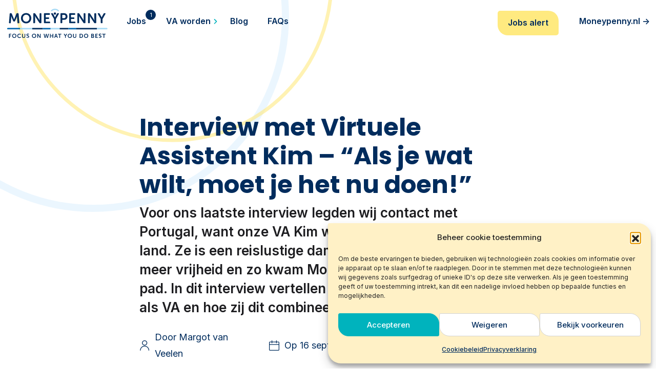

--- FILE ---
content_type: text/html; charset=UTF-8
request_url: https://werkenvoormoneypenny.nl/va-life/va-interviews/interview-met-virtuele-assistent-kim-als-je-wat-wilt-moet-je-het-nu-doen/
body_size: 15246
content:
<!DOCTYPE html>
<html lang="">

<head>
	<meta charset="utf-8" />
	<meta http-equiv="Content-type" content="text/html; charset=utf-8">
	<meta name="viewport" content="width=device-width, initial-scale=1, maximum-scale=1, user-scalable=no">
	<meta name='robots' content='noindex, nofollow' />

	<!-- This site is optimized with the Yoast SEO plugin v26.7 - https://yoast.com/wordpress/plugins/seo/ -->
	<meta property="og:locale" content="nl_NL" />
	<meta property="og:type" content="article" />
	<meta property="og:title" content="Interview met Virtuele Assistent Kim – “Als je wat wilt, moet je het nu doen!” - Werken voor Moneypenny" />
	<meta property="og:url" content="https://werkenvoormoneypenny.nl/va-life/va-interviews/interview-met-virtuele-assistent-kim-als-je-wat-wilt-moet-je-het-nu-doen/" />
	<meta property="og:site_name" content="Werken voor Moneypenny" />
	<meta property="article:published_time" content="2021-09-16T10:53:55+00:00" />
	<meta property="article:modified_time" content="2024-01-30T11:23:18+00:00" />
	<meta name="author" content="Margot van Veelen" />
	<meta name="twitter:card" content="summary_large_image" />
	<meta name="twitter:label1" content="Geschreven door" />
	<meta name="twitter:data1" content="Margot van Veelen" />
	<meta name="twitter:label2" content="Geschatte leestijd" />
	<meta name="twitter:data2" content="5 minuten" />
	<script type="application/ld+json" class="yoast-schema-graph">{"@context":"https://schema.org","@graph":[{"@type":"Article","@id":"https://werkenvoormoneypenny.nl/va-life/va-interviews/interview-met-virtuele-assistent-kim-als-je-wat-wilt-moet-je-het-nu-doen/#article","isPartOf":{"@id":"https://werkenvoormoneypenny.nl/va-life/va-interviews/interview-met-virtuele-assistent-kim-als-je-wat-wilt-moet-je-het-nu-doen/"},"author":{"name":"Margot van Veelen","@id":"https://werkenvoormoneypenny.nl/#/schema/person/ea30b1aa3bcf712d17cf6970b76c0bf1"},"headline":"Interview met Virtuele Assistent Kim – “Als je wat wilt, moet je het nu doen!”","datePublished":"2021-09-16T10:53:55+00:00","dateModified":"2024-01-30T11:23:18+00:00","mainEntityOfPage":{"@id":"https://werkenvoormoneypenny.nl/va-life/va-interviews/interview-met-virtuele-assistent-kim-als-je-wat-wilt-moet-je-het-nu-doen/"},"wordCount":14,"articleSection":["VA interviews"],"inLanguage":"nl-NL"},{"@type":"WebPage","@id":"https://werkenvoormoneypenny.nl/va-life/va-interviews/interview-met-virtuele-assistent-kim-als-je-wat-wilt-moet-je-het-nu-doen/","url":"https://werkenvoormoneypenny.nl/va-life/va-interviews/interview-met-virtuele-assistent-kim-als-je-wat-wilt-moet-je-het-nu-doen/","name":"Interview met Virtuele Assistent Kim – “Als je wat wilt, moet je het nu doen!” - Werken voor Moneypenny","isPartOf":{"@id":"https://werkenvoormoneypenny.nl/#website"},"datePublished":"2021-09-16T10:53:55+00:00","dateModified":"2024-01-30T11:23:18+00:00","author":{"@id":"https://werkenvoormoneypenny.nl/#/schema/person/ea30b1aa3bcf712d17cf6970b76c0bf1"},"breadcrumb":{"@id":"https://werkenvoormoneypenny.nl/va-life/va-interviews/interview-met-virtuele-assistent-kim-als-je-wat-wilt-moet-je-het-nu-doen/#breadcrumb"},"inLanguage":"nl-NL","potentialAction":[{"@type":"ReadAction","target":["https://werkenvoormoneypenny.nl/va-life/va-interviews/interview-met-virtuele-assistent-kim-als-je-wat-wilt-moet-je-het-nu-doen/"]}]},{"@type":"BreadcrumbList","@id":"https://werkenvoormoneypenny.nl/va-life/va-interviews/interview-met-virtuele-assistent-kim-als-je-wat-wilt-moet-je-het-nu-doen/#breadcrumb","itemListElement":[{"@type":"ListItem","position":1,"name":"Home","item":"https://werkenvoormoneypenny.nl/"},{"@type":"ListItem","position":2,"name":"Blog","item":"https://werkenvoormoneypenny.nl/blog/"},{"@type":"ListItem","position":3,"name":"Interview met Virtuele Assistent Kim – “Als je wat wilt, moet je het nu doen!”"}]},{"@type":"WebSite","@id":"https://werkenvoormoneypenny.nl/#website","url":"https://werkenvoormoneypenny.nl/","name":"Werken voor Moneypenny","description":"Moneypenny remote vacatures","potentialAction":[{"@type":"SearchAction","target":{"@type":"EntryPoint","urlTemplate":"https://werkenvoormoneypenny.nl/?s={search_term_string}"},"query-input":{"@type":"PropertyValueSpecification","valueRequired":true,"valueName":"search_term_string"}}],"inLanguage":"nl-NL"},{"@type":"Person","@id":"https://werkenvoormoneypenny.nl/#/schema/person/ea30b1aa3bcf712d17cf6970b76c0bf1","name":"Margot van Veelen","image":{"@type":"ImageObject","inLanguage":"nl-NL","@id":"https://werkenvoormoneypenny.nl/#/schema/person/image/","url":"https://secure.gravatar.com/avatar/4c451643b019ea4e261c66821df8bbce220df26c0ef65f2895bf1defc3eac9a2?s=96&d=mm&r=g","contentUrl":"https://secure.gravatar.com/avatar/4c451643b019ea4e261c66821df8bbce220df26c0ef65f2895bf1defc3eac9a2?s=96&d=mm&r=g","caption":"Margot van Veelen"},"url":"https://werkenvoormoneypenny.nl/author/margot/"}]}</script>
	<!-- / Yoast SEO plugin. -->


<link rel='dns-prefetch' href='//kit.fontawesome.com' />
<link rel='dns-prefetch' href='//fonts.googleapis.com' />
<link rel="alternate" title="oEmbed (JSON)" type="application/json+oembed" href="https://werkenvoormoneypenny.nl/wp-json/oembed/1.0/embed?url=https%3A%2F%2Fwerkenvoormoneypenny.nl%2Fva-life%2Fva-interviews%2Finterview-met-virtuele-assistent-kim-als-je-wat-wilt-moet-je-het-nu-doen%2F" />
<link rel="alternate" title="oEmbed (XML)" type="text/xml+oembed" href="https://werkenvoormoneypenny.nl/wp-json/oembed/1.0/embed?url=https%3A%2F%2Fwerkenvoormoneypenny.nl%2Fva-life%2Fva-interviews%2Finterview-met-virtuele-assistent-kim-als-je-wat-wilt-moet-je-het-nu-doen%2F&#038;format=xml" />
<style id='wp-img-auto-sizes-contain-inline-css' type='text/css'>
img:is([sizes=auto i],[sizes^="auto," i]){contain-intrinsic-size:3000px 1500px}
/*# sourceURL=wp-img-auto-sizes-contain-inline-css */
</style>
<style id='wp-emoji-styles-inline-css' type='text/css'>

	img.wp-smiley, img.emoji {
		display: inline !important;
		border: none !important;
		box-shadow: none !important;
		height: 1em !important;
		width: 1em !important;
		margin: 0 0.07em !important;
		vertical-align: -0.1em !important;
		background: none !important;
		padding: 0 !important;
	}
/*# sourceURL=wp-emoji-styles-inline-css */
</style>
<style id='wp-block-library-inline-css' type='text/css'>
:root{--wp-block-synced-color:#7a00df;--wp-block-synced-color--rgb:122,0,223;--wp-bound-block-color:var(--wp-block-synced-color);--wp-editor-canvas-background:#ddd;--wp-admin-theme-color:#007cba;--wp-admin-theme-color--rgb:0,124,186;--wp-admin-theme-color-darker-10:#006ba1;--wp-admin-theme-color-darker-10--rgb:0,107,160.5;--wp-admin-theme-color-darker-20:#005a87;--wp-admin-theme-color-darker-20--rgb:0,90,135;--wp-admin-border-width-focus:2px}@media (min-resolution:192dpi){:root{--wp-admin-border-width-focus:1.5px}}.wp-element-button{cursor:pointer}:root .has-very-light-gray-background-color{background-color:#eee}:root .has-very-dark-gray-background-color{background-color:#313131}:root .has-very-light-gray-color{color:#eee}:root .has-very-dark-gray-color{color:#313131}:root .has-vivid-green-cyan-to-vivid-cyan-blue-gradient-background{background:linear-gradient(135deg,#00d084,#0693e3)}:root .has-purple-crush-gradient-background{background:linear-gradient(135deg,#34e2e4,#4721fb 50%,#ab1dfe)}:root .has-hazy-dawn-gradient-background{background:linear-gradient(135deg,#faaca8,#dad0ec)}:root .has-subdued-olive-gradient-background{background:linear-gradient(135deg,#fafae1,#67a671)}:root .has-atomic-cream-gradient-background{background:linear-gradient(135deg,#fdd79a,#004a59)}:root .has-nightshade-gradient-background{background:linear-gradient(135deg,#330968,#31cdcf)}:root .has-midnight-gradient-background{background:linear-gradient(135deg,#020381,#2874fc)}:root{--wp--preset--font-size--normal:16px;--wp--preset--font-size--huge:42px}.has-regular-font-size{font-size:1em}.has-larger-font-size{font-size:2.625em}.has-normal-font-size{font-size:var(--wp--preset--font-size--normal)}.has-huge-font-size{font-size:var(--wp--preset--font-size--huge)}.has-text-align-center{text-align:center}.has-text-align-left{text-align:left}.has-text-align-right{text-align:right}.has-fit-text{white-space:nowrap!important}#end-resizable-editor-section{display:none}.aligncenter{clear:both}.items-justified-left{justify-content:flex-start}.items-justified-center{justify-content:center}.items-justified-right{justify-content:flex-end}.items-justified-space-between{justify-content:space-between}.screen-reader-text{border:0;clip-path:inset(50%);height:1px;margin:-1px;overflow:hidden;padding:0;position:absolute;width:1px;word-wrap:normal!important}.screen-reader-text:focus{background-color:#ddd;clip-path:none;color:#444;display:block;font-size:1em;height:auto;left:5px;line-height:normal;padding:15px 23px 14px;text-decoration:none;top:5px;width:auto;z-index:100000}html :where(.has-border-color){border-style:solid}html :where([style*=border-top-color]){border-top-style:solid}html :where([style*=border-right-color]){border-right-style:solid}html :where([style*=border-bottom-color]){border-bottom-style:solid}html :where([style*=border-left-color]){border-left-style:solid}html :where([style*=border-width]){border-style:solid}html :where([style*=border-top-width]){border-top-style:solid}html :where([style*=border-right-width]){border-right-style:solid}html :where([style*=border-bottom-width]){border-bottom-style:solid}html :where([style*=border-left-width]){border-left-style:solid}html :where(img[class*=wp-image-]){height:auto;max-width:100%}:where(figure){margin:0 0 1em}html :where(.is-position-sticky){--wp-admin--admin-bar--position-offset:var(--wp-admin--admin-bar--height,0px)}@media screen and (max-width:600px){html :where(.is-position-sticky){--wp-admin--admin-bar--position-offset:0px}}

/*# sourceURL=wp-block-library-inline-css */
</style><style id='global-styles-inline-css' type='text/css'>
:root{--wp--preset--aspect-ratio--square: 1;--wp--preset--aspect-ratio--4-3: 4/3;--wp--preset--aspect-ratio--3-4: 3/4;--wp--preset--aspect-ratio--3-2: 3/2;--wp--preset--aspect-ratio--2-3: 2/3;--wp--preset--aspect-ratio--16-9: 16/9;--wp--preset--aspect-ratio--9-16: 9/16;--wp--preset--color--black: #000000;--wp--preset--color--cyan-bluish-gray: #abb8c3;--wp--preset--color--white: #ffffff;--wp--preset--color--pale-pink: #f78da7;--wp--preset--color--vivid-red: #cf2e2e;--wp--preset--color--luminous-vivid-orange: #ff6900;--wp--preset--color--luminous-vivid-amber: #fcb900;--wp--preset--color--light-green-cyan: #7bdcb5;--wp--preset--color--vivid-green-cyan: #00d084;--wp--preset--color--pale-cyan-blue: #8ed1fc;--wp--preset--color--vivid-cyan-blue: #0693e3;--wp--preset--color--vivid-purple: #9b51e0;--wp--preset--gradient--vivid-cyan-blue-to-vivid-purple: linear-gradient(135deg,rgb(6,147,227) 0%,rgb(155,81,224) 100%);--wp--preset--gradient--light-green-cyan-to-vivid-green-cyan: linear-gradient(135deg,rgb(122,220,180) 0%,rgb(0,208,130) 100%);--wp--preset--gradient--luminous-vivid-amber-to-luminous-vivid-orange: linear-gradient(135deg,rgb(252,185,0) 0%,rgb(255,105,0) 100%);--wp--preset--gradient--luminous-vivid-orange-to-vivid-red: linear-gradient(135deg,rgb(255,105,0) 0%,rgb(207,46,46) 100%);--wp--preset--gradient--very-light-gray-to-cyan-bluish-gray: linear-gradient(135deg,rgb(238,238,238) 0%,rgb(169,184,195) 100%);--wp--preset--gradient--cool-to-warm-spectrum: linear-gradient(135deg,rgb(74,234,220) 0%,rgb(151,120,209) 20%,rgb(207,42,186) 40%,rgb(238,44,130) 60%,rgb(251,105,98) 80%,rgb(254,248,76) 100%);--wp--preset--gradient--blush-light-purple: linear-gradient(135deg,rgb(255,206,236) 0%,rgb(152,150,240) 100%);--wp--preset--gradient--blush-bordeaux: linear-gradient(135deg,rgb(254,205,165) 0%,rgb(254,45,45) 50%,rgb(107,0,62) 100%);--wp--preset--gradient--luminous-dusk: linear-gradient(135deg,rgb(255,203,112) 0%,rgb(199,81,192) 50%,rgb(65,88,208) 100%);--wp--preset--gradient--pale-ocean: linear-gradient(135deg,rgb(255,245,203) 0%,rgb(182,227,212) 50%,rgb(51,167,181) 100%);--wp--preset--gradient--electric-grass: linear-gradient(135deg,rgb(202,248,128) 0%,rgb(113,206,126) 100%);--wp--preset--gradient--midnight: linear-gradient(135deg,rgb(2,3,129) 0%,rgb(40,116,252) 100%);--wp--preset--font-size--small: 13px;--wp--preset--font-size--medium: 20px;--wp--preset--font-size--large: 36px;--wp--preset--font-size--x-large: 42px;--wp--preset--spacing--20: 0.44rem;--wp--preset--spacing--30: 0.67rem;--wp--preset--spacing--40: 1rem;--wp--preset--spacing--50: 1.5rem;--wp--preset--spacing--60: 2.25rem;--wp--preset--spacing--70: 3.38rem;--wp--preset--spacing--80: 5.06rem;--wp--preset--shadow--natural: 6px 6px 9px rgba(0, 0, 0, 0.2);--wp--preset--shadow--deep: 12px 12px 50px rgba(0, 0, 0, 0.4);--wp--preset--shadow--sharp: 6px 6px 0px rgba(0, 0, 0, 0.2);--wp--preset--shadow--outlined: 6px 6px 0px -3px rgb(255, 255, 255), 6px 6px rgb(0, 0, 0);--wp--preset--shadow--crisp: 6px 6px 0px rgb(0, 0, 0);}:where(.is-layout-flex){gap: 0.5em;}:where(.is-layout-grid){gap: 0.5em;}body .is-layout-flex{display: flex;}.is-layout-flex{flex-wrap: wrap;align-items: center;}.is-layout-flex > :is(*, div){margin: 0;}body .is-layout-grid{display: grid;}.is-layout-grid > :is(*, div){margin: 0;}:where(.wp-block-columns.is-layout-flex){gap: 2em;}:where(.wp-block-columns.is-layout-grid){gap: 2em;}:where(.wp-block-post-template.is-layout-flex){gap: 1.25em;}:where(.wp-block-post-template.is-layout-grid){gap: 1.25em;}.has-black-color{color: var(--wp--preset--color--black) !important;}.has-cyan-bluish-gray-color{color: var(--wp--preset--color--cyan-bluish-gray) !important;}.has-white-color{color: var(--wp--preset--color--white) !important;}.has-pale-pink-color{color: var(--wp--preset--color--pale-pink) !important;}.has-vivid-red-color{color: var(--wp--preset--color--vivid-red) !important;}.has-luminous-vivid-orange-color{color: var(--wp--preset--color--luminous-vivid-orange) !important;}.has-luminous-vivid-amber-color{color: var(--wp--preset--color--luminous-vivid-amber) !important;}.has-light-green-cyan-color{color: var(--wp--preset--color--light-green-cyan) !important;}.has-vivid-green-cyan-color{color: var(--wp--preset--color--vivid-green-cyan) !important;}.has-pale-cyan-blue-color{color: var(--wp--preset--color--pale-cyan-blue) !important;}.has-vivid-cyan-blue-color{color: var(--wp--preset--color--vivid-cyan-blue) !important;}.has-vivid-purple-color{color: var(--wp--preset--color--vivid-purple) !important;}.has-black-background-color{background-color: var(--wp--preset--color--black) !important;}.has-cyan-bluish-gray-background-color{background-color: var(--wp--preset--color--cyan-bluish-gray) !important;}.has-white-background-color{background-color: var(--wp--preset--color--white) !important;}.has-pale-pink-background-color{background-color: var(--wp--preset--color--pale-pink) !important;}.has-vivid-red-background-color{background-color: var(--wp--preset--color--vivid-red) !important;}.has-luminous-vivid-orange-background-color{background-color: var(--wp--preset--color--luminous-vivid-orange) !important;}.has-luminous-vivid-amber-background-color{background-color: var(--wp--preset--color--luminous-vivid-amber) !important;}.has-light-green-cyan-background-color{background-color: var(--wp--preset--color--light-green-cyan) !important;}.has-vivid-green-cyan-background-color{background-color: var(--wp--preset--color--vivid-green-cyan) !important;}.has-pale-cyan-blue-background-color{background-color: var(--wp--preset--color--pale-cyan-blue) !important;}.has-vivid-cyan-blue-background-color{background-color: var(--wp--preset--color--vivid-cyan-blue) !important;}.has-vivid-purple-background-color{background-color: var(--wp--preset--color--vivid-purple) !important;}.has-black-border-color{border-color: var(--wp--preset--color--black) !important;}.has-cyan-bluish-gray-border-color{border-color: var(--wp--preset--color--cyan-bluish-gray) !important;}.has-white-border-color{border-color: var(--wp--preset--color--white) !important;}.has-pale-pink-border-color{border-color: var(--wp--preset--color--pale-pink) !important;}.has-vivid-red-border-color{border-color: var(--wp--preset--color--vivid-red) !important;}.has-luminous-vivid-orange-border-color{border-color: var(--wp--preset--color--luminous-vivid-orange) !important;}.has-luminous-vivid-amber-border-color{border-color: var(--wp--preset--color--luminous-vivid-amber) !important;}.has-light-green-cyan-border-color{border-color: var(--wp--preset--color--light-green-cyan) !important;}.has-vivid-green-cyan-border-color{border-color: var(--wp--preset--color--vivid-green-cyan) !important;}.has-pale-cyan-blue-border-color{border-color: var(--wp--preset--color--pale-cyan-blue) !important;}.has-vivid-cyan-blue-border-color{border-color: var(--wp--preset--color--vivid-cyan-blue) !important;}.has-vivid-purple-border-color{border-color: var(--wp--preset--color--vivid-purple) !important;}.has-vivid-cyan-blue-to-vivid-purple-gradient-background{background: var(--wp--preset--gradient--vivid-cyan-blue-to-vivid-purple) !important;}.has-light-green-cyan-to-vivid-green-cyan-gradient-background{background: var(--wp--preset--gradient--light-green-cyan-to-vivid-green-cyan) !important;}.has-luminous-vivid-amber-to-luminous-vivid-orange-gradient-background{background: var(--wp--preset--gradient--luminous-vivid-amber-to-luminous-vivid-orange) !important;}.has-luminous-vivid-orange-to-vivid-red-gradient-background{background: var(--wp--preset--gradient--luminous-vivid-orange-to-vivid-red) !important;}.has-very-light-gray-to-cyan-bluish-gray-gradient-background{background: var(--wp--preset--gradient--very-light-gray-to-cyan-bluish-gray) !important;}.has-cool-to-warm-spectrum-gradient-background{background: var(--wp--preset--gradient--cool-to-warm-spectrum) !important;}.has-blush-light-purple-gradient-background{background: var(--wp--preset--gradient--blush-light-purple) !important;}.has-blush-bordeaux-gradient-background{background: var(--wp--preset--gradient--blush-bordeaux) !important;}.has-luminous-dusk-gradient-background{background: var(--wp--preset--gradient--luminous-dusk) !important;}.has-pale-ocean-gradient-background{background: var(--wp--preset--gradient--pale-ocean) !important;}.has-electric-grass-gradient-background{background: var(--wp--preset--gradient--electric-grass) !important;}.has-midnight-gradient-background{background: var(--wp--preset--gradient--midnight) !important;}.has-small-font-size{font-size: var(--wp--preset--font-size--small) !important;}.has-medium-font-size{font-size: var(--wp--preset--font-size--medium) !important;}.has-large-font-size{font-size: var(--wp--preset--font-size--large) !important;}.has-x-large-font-size{font-size: var(--wp--preset--font-size--x-large) !important;}
/*# sourceURL=global-styles-inline-css */
</style>

<style id='classic-theme-styles-inline-css' type='text/css'>
/*! This file is auto-generated */
.wp-block-button__link{color:#fff;background-color:#32373c;border-radius:9999px;box-shadow:none;text-decoration:none;padding:calc(.667em + 2px) calc(1.333em + 2px);font-size:1.125em}.wp-block-file__button{background:#32373c;color:#fff;text-decoration:none}
/*# sourceURL=/wp-includes/css/classic-themes.min.css */
</style>
<link rel='stylesheet' id='responsive-lightbox-swipebox-css' href='https://werkenvoormoneypenny.nl/wp-content/plugins/responsive-lightbox/assets/swipebox/swipebox.min.css?ver=1.5.2' type='text/css' media='all' />
<link rel='stylesheet' id='cmplz-general-css' href='https://werkenvoormoneypenny.nl/wp-content/plugins/complianz-gdpr/assets/css/cookieblocker.min.css?ver=1766387560' type='text/css' media='all' />
<link rel='stylesheet' id='style-css' href='https://werkenvoormoneypenny.nl/wp-content/themes/mp2021/assets/css/style.css?ver=6.9' type='text/css' media='all' />
<link rel='stylesheet' id='flickity-css' href='https://werkenvoormoneypenny.nl/wp-content/themes/mp2021/assets/css/flickity.css?ver=6.9' type='text/css' media='all' />
<link rel='stylesheet' id='fontsgoogle-css' href='https://fonts.googleapis.com/css2?family=Inter%3Awght%40400%3B500%3B600%3B700&#038;display=swap&#038;ver=6.9' type='text/css' media='all' />
<link rel='stylesheet' id='fontsgooglePoppins-css' href='https://fonts.googleapis.com/css2?family=Poppins%3Awght%40700&#038;display=swap&#038;ver=6.9' type='text/css' media='all' />
<link rel='stylesheet' id='swipercss-css' href='https://werkenvoormoneypenny.nl/wp-content/themes/mp2021/assets/css/swiperjs.css?ver=6.9' type='text/css' media='all' />
<script type="text/javascript" src="https://werkenvoormoneypenny.nl/wp-includes/js/jquery/jquery.min.js?ver=3.7.1" id="jquery-core-js"></script>
<script type="text/javascript" src="https://werkenvoormoneypenny.nl/wp-includes/js/jquery/jquery-migrate.min.js?ver=3.4.1" id="jquery-migrate-js"></script>
<script type="text/javascript" src="https://werkenvoormoneypenny.nl/wp-content/plugins/responsive-lightbox/assets/dompurify/purify.min.js?ver=3.3.1" id="dompurify-js"></script>
<script data-service="youtube" data-category="marketing" type="text/plain" id="responsive-lightbox-sanitizer-js-before">
/* <![CDATA[ */
window.RLG = window.RLG || {}; window.RLG.sanitizeAllowedHosts = ["youtube.com","www.youtube.com","youtu.be","vimeo.com","player.vimeo.com"];
//# sourceURL=responsive-lightbox-sanitizer-js-before
/* ]]> */
</script>
<script type="text/javascript" src="https://werkenvoormoneypenny.nl/wp-content/plugins/responsive-lightbox/js/sanitizer.js?ver=2.6.1" id="responsive-lightbox-sanitizer-js"></script>
<script type="text/javascript" src="https://werkenvoormoneypenny.nl/wp-content/plugins/responsive-lightbox/assets/swipebox/jquery.swipebox.min.js?ver=1.5.2" id="responsive-lightbox-swipebox-js"></script>
<script type="text/javascript" src="https://werkenvoormoneypenny.nl/wp-includes/js/underscore.min.js?ver=1.13.7" id="underscore-js"></script>
<script type="text/javascript" src="https://werkenvoormoneypenny.nl/wp-content/plugins/responsive-lightbox/assets/infinitescroll/infinite-scroll.pkgd.min.js?ver=4.0.1" id="responsive-lightbox-infinite-scroll-js"></script>
<script type="text/javascript" id="responsive-lightbox-js-before">
/* <![CDATA[ */
var rlArgs = {"script":"swipebox","selector":"lightbox","customEvents":"","activeGalleries":true,"animation":true,"hideCloseButtonOnMobile":false,"removeBarsOnMobile":false,"hideBars":true,"hideBarsDelay":5000,"videoMaxWidth":1080,"useSVG":true,"loopAtEnd":false,"woocommerce_gallery":false,"ajaxurl":"https:\/\/werkenvoormoneypenny.nl\/wp-admin\/admin-ajax.php","nonce":"5e20b46450","preview":false,"postId":3550,"scriptExtension":false};

//# sourceURL=responsive-lightbox-js-before
/* ]]> */
</script>
<script type="text/javascript" src="https://werkenvoormoneypenny.nl/wp-content/plugins/responsive-lightbox/js/front.js?ver=2.6.1" id="responsive-lightbox-js"></script>
<script type="text/javascript" src="https://werkenvoormoneypenny.nl/wp-content/themes/mp2021/assets/js/youtubeplayer.js?ver=1" id="youtubeplayer-js"></script>
<script type="text/javascript" src="https://kit.fontawesome.com/e11db11227.js?ver=1" id="fontawesome-js"></script>
<script type="text/javascript" src="https://werkenvoormoneypenny.nl/wp-content/themes/mp2021/assets/js/swiper-bundle.min.js?ver=1" id="swiperjs-js"></script>
<link rel="https://api.w.org/" href="https://werkenvoormoneypenny.nl/wp-json/" /><link rel="alternate" title="JSON" type="application/json" href="https://werkenvoormoneypenny.nl/wp-json/wp/v2/posts/3550" /><link rel="EditURI" type="application/rsd+xml" title="RSD" href="https://werkenvoormoneypenny.nl/xmlrpc.php?rsd" />
<meta name="generator" content="WordPress 6.9" />
<link rel='shortlink' href='https://werkenvoormoneypenny.nl/?p=3550' />
			<style>.cmplz-hidden {
					display: none !important;
				}</style><link rel="icon" href="https://werkenvoormoneypenny.nl/wp-content/uploads/2023/07/cropped-cropped-favicon-moneypenny-180x180-1-32x32.webp" sizes="32x32" />
<link rel="icon" href="https://werkenvoormoneypenny.nl/wp-content/uploads/2023/07/cropped-cropped-favicon-moneypenny-180x180-1-192x192.webp" sizes="192x192" />
<link rel="apple-touch-icon" href="https://werkenvoormoneypenny.nl/wp-content/uploads/2023/07/cropped-cropped-favicon-moneypenny-180x180-1-180x180.webp" />
<meta name="msapplication-TileImage" content="https://werkenvoormoneypenny.nl/wp-content/uploads/2023/07/cropped-cropped-favicon-moneypenny-180x180-1-270x270.webp" />
	<title>Interview met Virtuele Assistent Kim – “Als je wat wilt, moet je het nu doen!” - Werken voor Moneypenny</title>
	<meta http-equiv="Content-Type" content="text/html; charset=UTF-8" />
	<!-- Google Tag Manager -->
	<!-- 	<script>(function(w,d,s,l,i){w[l]=w[l]||[];w[l].push({'gtm.start':
	new Date().getTime(),event:'gtm.js'});var f=d.getElementsByTagName(s)[0],
	j=d.createElement(s),dl=l!='dataLayer'?'&l='+l:'';j.async=true;j.src=
	'https://www.googletagmanager.com/gtm.js?id='+i+dl;f.parentNode.insertBefore(j,f);
	})(window,document,'script','dataLayer','GTM-MFCT3QL');</script> -->
	<!-- End Google Tag Manager -->
</head>

<body data-cmplz=1 class="wp-singular post-template-default single single-post postid-3550 single-format-standard wp-theme-mp2021">
	<!-- Google Tag Manager (noscript) -->
	<!-- <noscript><iframe src="https://www.googletagmanager.com/ns.html?id=GTM-MFCT3QL"
height="0" width="0" style="display:none;visibility:hidden"></iframe></noscript> -->
	<!-- End Google Tag Manager (noscript) -->
	<div class="d-xl-none">
    <a class="menuBtn">
        <span class="lines"></span>
    </a>
    <div class="mainMenu">
        <nav id="navigation">
            <ul id="menu-hoofdmenu" class="mobile-nav sub-act-done">
                <ul id="menu-hoofdmenu" class="mobile-nav"><li id="menu-item-6084" class="vacCounter menu-item menu-item-type-post_type menu-item-object-page menu-item-home menu-item-6084"><a href="https://werkenvoormoneypenny.nl/">Jobs</a></li>
<li id="menu-item-6083" class="menu-item menu-item-type-post_type menu-item-object-page menu-item-has-children menu-item-6083"><a href="https://werkenvoormoneypenny.nl/virtueel-assistent-worden/">VA worden</a>
<ul class="sub-menu">
	<li id="menu-item-6082" class="menu-item menu-item-type-post_type menu-item-object-page menu-item-6082"><a href="https://werkenvoormoneypenny.nl/virtueel-assistent-worden/">Virtual Assistant worden</a></li>
	<li id="menu-item-6080" class="menu-item menu-item-type-post_type menu-item-object-page menu-item-6080"><a href="https://werkenvoormoneypenny.nl/remote-werken/">Remote werken</a></li>
	<li id="menu-item-6081" class="menu-item menu-item-type-post_type menu-item-object-page menu-item-6081"><a href="https://werkenvoormoneypenny.nl/sollicitatie-proces/">Sollicitatieproces</a></li>
	<li id="menu-item-7377" class="menu-item menu-item-type-post_type menu-item-object-page menu-item-7377"><a href="https://werkenvoormoneypenny.nl/selectiecriteria/">Selectiecriteria</a></li>
	<li id="menu-item-7362" class="menu-item menu-item-type-post_type menu-item-object-page menu-item-7362"><a href="https://werkenvoormoneypenny.nl/va-taken/">VA Taken</a></li>
</ul>
</li>
<li id="menu-item-7252" class="menu-item menu-item-type-post_type menu-item-object-page current_page_parent menu-item-7252"><a href="https://werkenvoormoneypenny.nl/blog/">Blog</a></li>
<li id="menu-item-7373" class="menu-item menu-item-type-post_type menu-item-object-page menu-item-7373"><a href="https://werkenvoormoneypenny.nl/faqs/">FAQs</a></li>
<li class="menu-item menu-item-type-post_type menu-item-object-page"><a href="https://moneypenny.nl" target="_blank">Moneypenny.nl -></li></ul>            </ul>
                            <div class="button-con">
                                            <div class="d-flex justify-content-center">
                                                        <a class="phone" href="tel:+31204260760" target="_self">
                                <img class="phone-img" src="https://werkenvoormoneypenny.nl/wp-content/themes/mp2021/assets/images/phone-icon.svg" alt="Bel ons" />
                                (020) 42 60 760                            </a>
                        </div>
                                    </div>
                    </nav>
    </div>
</div><nav class="navbar navbar-expand-xl sticky-top">
    <div class="container-xxl">
        <a class="navbar-brand" href="/">
            <img class="img-fluid" src="https://werkenvoormoneypenny.nl/wp-content/themes/mp2021/assets/images/logo-moneypenny.svg" alt="Logo Moneypenny" />
        </a>
        <div class="collapse navbar-collapse" id="navbarSupportedContent">
            <div class="menu-hoofdmenu-container"><ul id="menu-hoofdmenu-1" class="navbar-nav me-auto mb-2 mb-lg-0" itemscope itemtype="http://www.schema.org/SiteNavigationElement"><li  class="vacCounter menu-item menu-item-type-post_type menu-item-object-page menu-item-home menu-item-6084 nav-item"><a href="https://werkenvoormoneypenny.nl/" itemprop="url" class="nav-link"><span itemprop="name">Jobs</span></a></li>
<li  class="menu-item menu-item-type-post_type menu-item-object-page menu-item-has-children dropdown menu-item-6083 nav-item"><a href="https://werkenvoormoneypenny.nl/virtueel-assistent-worden/" data-toggle="dropdown" data-bs-toggle="dropdown" role="button" aria-haspopup="true" aria-expanded="false" class="nav-link" id="menu-item-dropdown-6083"><span itemprop="name">VA worden</span></a>
<ul class="dropdown-menu" aria-labelledby="menu-item-dropdown-6083">
	<li  class="menu-item menu-item-type-post_type menu-item-object-page menu-item-6082 nav-item"><a href="https://werkenvoormoneypenny.nl/virtueel-assistent-worden/" itemprop="url" class="dropdown-item"><span itemprop="name">Virtual Assistant worden</span></a></li>
	<li  class="menu-item menu-item-type-post_type menu-item-object-page menu-item-6080 nav-item"><a href="https://werkenvoormoneypenny.nl/remote-werken/" itemprop="url" class="dropdown-item"><span itemprop="name">Remote werken</span></a></li>
	<li  class="menu-item menu-item-type-post_type menu-item-object-page menu-item-6081 nav-item"><a href="https://werkenvoormoneypenny.nl/sollicitatie-proces/" itemprop="url" class="dropdown-item"><span itemprop="name">Sollicitatieproces</span></a></li>
	<li  class="menu-item menu-item-type-post_type menu-item-object-page menu-item-7377 nav-item"><a href="https://werkenvoormoneypenny.nl/selectiecriteria/" itemprop="url" class="dropdown-item"><span itemprop="name">Selectiecriteria</span></a></li>
	<li  class="menu-item menu-item-type-post_type menu-item-object-page menu-item-7362 nav-item"><a href="https://werkenvoormoneypenny.nl/va-taken/" itemprop="url" class="dropdown-item"><span itemprop="name">VA Taken</span></a></li>
</ul>
</li>
<li  class="menu-item menu-item-type-post_type menu-item-object-page current_page_parent menu-item-7252 nav-item"><a href="https://werkenvoormoneypenny.nl/blog/" itemprop="url" class="nav-link"><span itemprop="name">Blog</span></a></li>
<li  class="menu-item menu-item-type-post_type menu-item-object-page menu-item-7373 nav-item"><a href="https://werkenvoormoneypenny.nl/faqs/" itemprop="url" class="nav-link"><span itemprop="name">FAQs</span></a></li>
</ul></div>        </div>
        <div class="d-none">
                        <ul class="navbar-nav language-dropdown me-auto mb-2 mb-lg-0">
                <li class="nav-item dropdown">
                    <a class="nav-link " href="#" id="navbarDropdown" role="button" data-bs-toggle="dropdown" aria-expanded="false">
                         <img src="" class="img-fluid" />
                    </a>
                    <ul class="dropdown-menu" aria-labelledby="navbarDropdown">
                                            </ul>
                </li>
            </ul>
        </div>
        <div class="d-none d-xl-flex">
                            <div class="d-flex align-items-center">
                                        <a class="phone btn btn-primary" href="https://moneypenny.us9.list-manage.com/subscribe?u=49c6452a04bbd39f2e5ca8e12&#038;id=d05046b142" target="_blank">
                        Jobs alert                    </a>
                    <a class="backMP" href="https://moneypenny.nl" title="Moneypenny.nl" target="_blank">Moneypenny.nl -> </a>
                </div>
                    </div>
        <div class="d-flex d-xl-none menuAfspraak pe-5">
            <a class="btn btn-primary" href="https://moneypenny.us9.list-manage.com/subscribe?u=49c6452a04bbd39f2e5ca8e12&#038;id=d05046b142" target="_blank">Jobs alert</a>

        </div>
    </div>
</nav>	<header>
			</header>
		<div class="background-circle-headerimg container-fluid circle-con position-relative px-0">
    <div class="container contentbuilder">
        <div class="row justify-content-center">
            <div class="col-12 col-lg-9 col-xl-8 ">
                <h1>Interview met Virtuele Assistent Kim – “Als je wat wilt, moet je het nu doen!”</h1>
                <!-- check of legacy content is aangevinkt, laat op basis daarvan content zien -->
                                <span class="subtitle subtitle-sm-single">
                    <p><strong>Voor ons laatste interview legden wij contact met Portugal, want onze VA Kim werkt vanuit dit prachtige land. Ze is een reislustige dame die op zoek was naar meer vrijheid en zo kwam Moneypenny uiteindelijk op haar pad. In dit interview vertellen we je meer over haar werk als VA en hoe zij dit combineert met een leven in Portugal. </strong></p>
                </span>
                                <div class="row">
                    <div class="col-12 col-lg py-2 author d-flex align-items-center">
                        Door Margot van Veelen                    </div>
                    <div class="col-12 col-lg  py-2 publicated d-flex align-items-center">
                        Op 16 september 2021                    </div>
                    <div class="col-12 col-lg py-2 d-flex align-items-center">
                                                    <span class="badge bg-secondary m-1">VA interviews</span>
                                            </div>
                </div>
                <img src="https://werkenvoormoneypenny.nl/wp-content/uploads/2024/01/Kim-Berkel-virtueel-assistent-moneypenny-portugal-werken-vrijheid-scaled-e1631609104939-1210x1000-2.jpg" class="img-fluid" alt="Kim-Berkel-virtueel-assistent-moneypenny-portugal-werken-vrijheid-scaled-e1631609104939-1210x1000-2.jpg" />
                <span class="single">
                    <h2><strong>Kim, wat is jouw achtergrond? </strong></h2>
<p>Ik heb best wel een omweg gemaakt maar uiteindelijk ben ik op de universiteit terecht gekomen. Daar heb ik communicatiewetenschappen gestudeerd en voor een minor ben ik naar Vietnam gegaan om vrijwilligerswerk te doen. Daarna heb ik een master erachteraan gedaan met de specialisatie Marketing &amp; Communicatie. Het liefst wilde ik na mijn afstuderen gaan reizen maar ik ben toch aan het werk gegaan. Af en toe ging ik wel een maandje naar diverse landen toe maar ik wilde graag langer weg. Een ongeluk met mijn paard bezorgde mij een nekblessure. Het herstel was erg zwaar maar dit heeft me uiteindelijk wel het laatste zetje gegeven om ontslag te nemen en een jaar op reis te gaan. Sommigen verklaarden mij voor gek en anderen vonden het juist stoer.</p>
<p>Na terugkomst heb ik een baan aangenomen als communicatieadviseur en hoewel het team heel erg leuk was lag de bedrijfscultuur mij niet zo goed. Toen na 2 jaar mijn contact afliep was ik zoekende naar wat ik nu wilde gaan doen. Wilde ik iets voor mezelf beginnen? Naar Portugal verhuizen? Ik was erg aan het twijfelen, ik ben toen naar India gegaan om inspiratie op te doen. Daar ben ik 6 maanden geweest en heb ik een start-up geholpen met sales en marketing. Ik kreeg veel energie van de passie en het enthousiasme van deze mensen. Helaas kwam ik uiteindelijk in een lockdown terecht in het noorden van India en heb ik moeten besluiten om terug naar Nederland te gaan. Portugal bleef kriebelen en daarom ben ik met mijn camper gaan rijden. Inmiddels sta ik met mijn camper op een stuk grond in het zuiden van het land. Mijn Portugese vriend woont aan de overkant en mijn paarden heb ik over laten komen naar Portugal.</p>
<h2><strong>Hoe is Moneypenny op jouw pad gekomen?</strong></h2>
<p>In Portugal kwam ik een Nederlandse vrouw tegen die ook rondreed in een camper en werkte als VA, zij heeft mij toen geïnspireerd. Ik kende het concept van werken als VA al en zocht zelf ook een manier om locatie onafhankelijk te werken. Uiteindelijk kwam ik een bericht van Moneypenny op Facebook tegen.* Dit is wat ik zoek; flexibiliteit en vrijheid maar ook bezig zijn met mensen en hen verder helpen.</p>
<p><em>*Op dit moment is het niet meer mogelijk om als Moneypenny-VA permanent vanuit het buitenland te werken.</em></p>
<h2><strong>Hoe combineer je jouw werk als VA met je privéleven?</strong></h2>
<p>Door mijn dag goed de structureren. Ik start de dag vroeg en check dan mijn email. Dringende zaken pak ik direct op en dan ga ik aan de slag met mijn paarden. Daarna ga ik weer aan het werk achter mijn laptop. Ik probeer het meeste aan het einde van de ochtend gedaan te hebben. Zo heb ik de middag voor mezelf. Ik heb vaste momenten dat ik mijn mail check en neem overal mijn laptop mee naartoe. Aan het einde van de dag klap ik nog even mijn laptop open om de laatste dingen af te handelen.</p>
<h2><strong>Kun je wat vertellen over jouw opdrachtgevers en welke taken je voor ze uitvoert?</strong></h2>
<p>Mijn ene opdrachtgever houdt zich bezig met ISO-certificering. Zij verzorgen trainingen en hebben een eigen softwaretool ontwikkeld. Ik ondersteun het marketingteam en doe ook een stukje strategie. Ik heb me eerst gericht op het opnieuw inrichten van het projectmanagementsysteem Monday. Hiervoor heb ik een nieuwe structuur gemaakt en meer overzicht gecreëerd. Verder zijn we bezig met websiteteksten, persberichten en werving en selectie. Heel erg breed eigenlijk, ik ben echt volwaardig lid van het team.</p>
<p>De andere opdrachtgever coacht bedrijven en heeft een podcast. Ik beheer zijn agenda en ben verantwoordelijk voor de planning. Ik zorg dat afspraken ingepland worden, er tijd is om te focussen en er tijd vrij blijft voor zijn gezinsleven. Ik bewaak dus echt zijn planning. Ook heb ik af en toe wat eenmalige taken zoals notities uitwerken en de mailbox opschonen.</p>
<h2><strong>Zijn er wat jou betreft ook mindere aspecten van het werken als VA?</strong></h2>
<p>Het enige wat ik fijner vond aan een kantoorbaan is het contact met collega’s, bijvoorbeeld even bijkletsen met een kop koffie.Maar ik heb er bewust voor gekozen om locatie onafhankelijk te werken. Nu ga ik gewoon naar een café toe om mensen te ontmoeten en te socializen. Eigenlijk is mijn sociale leven hier actiever dan in Nederland, ondanks dat ik alleen achter mijn laptop werk. Wel is het jammer dat ik vanwege de afstand en Covid-19 nu niet bij de Moneypenny dag kan zijn.</p>
<h2><strong>Wat zijn de voordelen van het werken als VA?</strong></h2>
<p>Voor mij is het echt vrijheid blijheid. De flexibiliteit maakt het voor mij echt heel fijn, maar die flexibiliteit is wel afhankelijk van de opdrachtgever. Werken als VA maakt het voor mij mogelijk om ergens te wonen waar ik gelukkig ben. De afwisseling in het werk en de leuke opdrachtgevers zijn ook echt een voordeel.</p>
<h2><strong>Heb je nog tips voor andere VA’s?</strong></h2>
<p>Een persoonlijke tip is; geniet van het leven. Ik heb diverse lessen in het leven gehad, als je wat wilt moet je het nu doen. Het is al serieus genoeg allemaal.<br />
Qua werk zou ik adviseren om een persoonlijke benadering te hanteren. Bel even op na een meeting, vraag hoe het gaat en wees betrokken.</p>
<h2>Ook aan de slag als VA?</h2>
<p>Neem <a href="https://werkenvoormoneypenny.nl/virtueel-assistent-worden/">alle informatie op deze site goed door</a>. Ben je na het lezen daarvan nog steeds enthousiast? Dan ontvangen we graag je sollicitatie op <a href="https://werkenvoormoneypenny.nl/">een van onze VA-jobs</a>.</p>
                </span>
                        </div>
                    </div>
    </div>
</div>
<div class="background background-grey rounded-outer-before rounded-tr-inner mb-0">
    <div class="container training-more">
                <div class="col-12">
            <div class="row">
            <div class="col-12 col-md-6 col-lg-4">
    <div class="card training-card h-100">
                    <img class="card-img-top cover" src="https://werkenvoormoneypenny.nl/wp-content/uploads/2025/10/Moneypenny-VA-Interview-Benthe-1024x512.jpg" alt="Interview: De frisse blik van de nieuwe generatie Social Media VA’s"/>
                <div class="card-body d-flex flex-column">
            <div class="tags">
                                <span class="badge bg-primary">8 oktober 2025</span>
                                <span class="badge bg-secondary">VA interviews</span>
                            </div>
            <h2 class="display-4 text-start">De frisse blik van de nieuwe generatie Social Media VA’s</h2>
                <!-- check of legacy content is aangevinkt, laat op basis daarvan inleiding zien -->
                Ik leef en adem social media. Soms iets té veel misschien, maar het is precies waar ik energie van&hellip;            <a class="btn btn-link mt-auto mb-0" href="https://werkenvoormoneypenny.nl/va-interviews/de-frisse-blik-van-de-nieuwe-generatie-social-media-vas/">Lees verder</a>
        </div>
        <a class="stretched-link" href="https://werkenvoormoneypenny.nl/va-interviews/de-frisse-blik-van-de-nieuwe-generatie-social-media-vas/"></a>
    </div>
</div><div class="col-12 col-md-6 col-lg-4">
    <div class="card training-card h-100">
                    <img class="card-img-top cover" src="https://werkenvoormoneypenny.nl/wp-content/uploads/2025/08/Moneypenny-interview-VA-Jamie-1024x512.jpg" alt="Succes begint bij de juiste match: Jamie over haar rol als VA"/>
                <div class="card-body d-flex flex-column">
            <div class="tags">
                                <span class="badge bg-primary">19 augustus 2025</span>
                                <span class="badge bg-secondary">VA interviews</span>
                            </div>
            <h2 class="display-4 text-start">Succes begint bij de juiste match: Jamie over haar rol als VA</h2>
                <!-- check of legacy content is aangevinkt, laat op basis daarvan inleiding zien -->
                “Ik kan met verschillende klanten werken, doe nog steeds de dingen waar ik goed in ben, maar dan&hellip;            <a class="btn btn-link mt-auto mb-0" href="https://werkenvoormoneypenny.nl/niet-gecategoriseerd/succes-begint-bij-de-juiste-match-jamie-over-haar-rol-als-va/">Lees verder</a>
        </div>
        <a class="stretched-link" href="https://werkenvoormoneypenny.nl/niet-gecategoriseerd/succes-begint-bij-de-juiste-match-jamie-over-haar-rol-als-va/"></a>
    </div>
</div><div class="col-12 col-md-6 col-lg-4">
    <div class="card training-card h-100">
                    <img class="card-img-top cover" src="https://werkenvoormoneypenny.nl/wp-content/uploads/2025/06/Moneypenny-interview-VA-Roos-de-Koning-1024x512.jpg" alt="Roos over het VA-schap: bewust en veilig werken"/>
                <div class="card-body d-flex flex-column">
            <div class="tags">
                                <span class="badge bg-primary">6 juni 2025</span>
                                <span class="badge bg-secondary">VA interviews</span>
                            </div>
            <h2 class="display-4 text-start">Roos over het VA-schap: bewust en veilig werken</h2>
                <!-- check of legacy content is aangevinkt, laat op basis daarvan inleiding zien -->
                “Dankzij het vangnet van Moneypenny durf ik uit mijn comfortzone te stappen. En als ik er niet&hellip;            <a class="btn btn-link mt-auto mb-0" href="https://werkenvoormoneypenny.nl/va-interviews/roos-over-het-va-schap-bewust-en-veilig-werken/">Lees verder</a>
        </div>
        <a class="stretched-link" href="https://werkenvoormoneypenny.nl/va-interviews/roos-over-het-va-schap-bewust-en-veilig-werken/"></a>
    </div>
</div>            </div>
        </div>
    </div>
</div>

<div class="background background-grey rounded-outer-after rounded-bl-inner my-0 assisteren-background">
    <div class="container-md background background-blue rounded-outer-after rounded-bl-inner assisteren">
        <div class="row">
            <div class="col-12 col-lg-7 offset-xl-1 px-sm-4">
                <h2 class="display-3 text-start">Zet jouw talent in voor Moneypenny!</h2><span class="subtitle subtitle-sm">Wil jij ook als Virtueel Assistent aan de slag? Kom aan boord en geef jouw work/life balance een boost!</span>                            </div>
            <div class="col px-sm-4">
                                    <a href="mailto:talent@moneypenny.nl" target="_self">
                                        <div class="col-12 mail">
                            <div class="row align-items-center">
                                <div class="col-3 icon icon-outline d-flex flex-wrap align-items-center">
                                    <img class="cover icon-img" src="https://werkenvoormoneypenny.nl/wp-content/themes/mp2021/assets/images/mail-icon.svg" alt="Mail ons" />
                                </div>
                                <div class="col">
                                <span class="title">Mail ons</span>
                                                                            <span class="small">
                                            talent@moneypenny.nl                                        </span>
                                                                    </div>
                            </div>
                        </div>
                                    </a>
                                    <a href="https://moneypenny.us9.list-manage.com/subscribe?u=49c6452a04bbd39f2e5ca8e12&#038;id=f3c3aafbc2" target="_self">
                                        <div class="col-12 mail">
                            <div class="row align-items-center">
                                <div class="col-3 icon icon-outline d-flex flex-wrap align-items-center">
                                    <img class="cover icon-img" src="https://werkenvoormoneypenny.nl/wp-content/themes/mp2021/assets/images/newspaper-icon.svg" alt="Schrijf je in voor onze nieuwsbrief" />
                                </div>
                                <div class="col">
                                <span class="title">Nieuwsbrief</span>
                                                                            <span class="small">
                                            Inschrijven Moneypenny &#039;Jobs Alert’                                        </span>
                                                                    </div>
                            </div>
                        </div>
                                    </a>
                            </div>
        </div>
    </div>
</div><footer>
    <div class="container">
        <div class="row">
            <div class="col-12 col-lg-9">
                <div class="menu-footermenu-container"><ul id="menu-footermenu" class="menu" itemscope itemtype="http://www.schema.org/SiteNavigationElement"><li id="menu-item-5921" class="menu-item menu-item-type-post_type menu-item-object-page menu-item-home menu-item-has-children menu-item-5921"><a href="https://werkenvoormoneypenny.nl/">Jobs</a>
<ul class="sub-menu">
	<li id="menu-item-5962" class="menu-item menu-item-type-post_type menu-item-object-page menu-item-5962"><a href="https://werkenvoormoneypenny.nl/remote-werken/">Remote werken</a></li>
	<li id="menu-item-5919" class="menu-item menu-item-type-post_type menu-item-object-page menu-item-5919"><a href="https://werkenvoormoneypenny.nl/virtueel-assistent-worden/">Word Virtueel Assistent</a></li>
	<li id="menu-item-5961" class="menu-item menu-item-type-post_type menu-item-object-page menu-item-5961"><a href="https://werkenvoormoneypenny.nl/sollicitatie-proces/">Sollicitatieproces</a></li>
	<li id="menu-item-7378" class="menu-item menu-item-type-post_type menu-item-object-page menu-item-7378"><a href="https://werkenvoormoneypenny.nl/selectiecriteria/">Selectiecriteria</a></li>
	<li id="menu-item-7363" class="menu-item menu-item-type-post_type menu-item-object-page menu-item-7363"><a href="https://werkenvoormoneypenny.nl/va-taken/">VA Taken</a></li>
</ul>
</li>
<li id="menu-item-6072" class="menu-item menu-item-type-custom menu-item-object-custom menu-item-has-children menu-item-6072"><a>Moneypenny</a>
<ul class="sub-menu">
	<li id="menu-item-7372" class="menu-item menu-item-type-post_type menu-item-object-page menu-item-7372"><a href="https://werkenvoormoneypenny.nl/faqs/">FAQs</a></li>
	<li id="menu-item-7421" class="menu-item menu-item-type-post_type menu-item-object-page current_page_parent menu-item-7421"><a href="https://werkenvoormoneypenny.nl/blog/">Blog</a></li>
	<li id="menu-item-5920" class="menu-item menu-item-type-post_type menu-item-object-page menu-item-5920"><a href="https://werkenvoormoneypenny.nl/contact/">Contact</a></li>
</ul>
</li>
</ul></div>            </div>
            <div class="col-12 col-lg-3 socialmedia">
                                    <span class="display-6">
                        Social Media                    </span>
                                    <a href="https://www.linkedin.com/company/moneypenny-bv" target="_blank">
                        <img class="img-fluid" src="https://werkenvoormoneypenny.nl/wp-content/themes/mp2021/assets/images/socialmedia-icons/icon-linked-in.svg" alt="Logo LinkedIn" />
                    </a>
                                    <a href="https://www.tiktok.com/@moneypennybv" target="_blank">
                        <img class="img-fluid" src="https://werkenvoormoneypenny.nl/wp-content/themes/mp2021/assets/images/socialmedia-icons/icon-tiktok.svg" alt="Logo Tiktok" />
                    </a>
                                    <a href="https://www.instagram.com/moneypennybv/" target="_blank">
                        <img class="img-fluid" src="https://werkenvoormoneypenny.nl/wp-content/themes/mp2021/assets/images/socialmedia-icons/icon-instagram.svg" alt="Logo instagram" />
                    </a>
                            </div>
        </div>
        <div class="row copyright">
            <div class="col-12 col-lg-6 copyright-text text-center text-lg-start">
                © www.moneypenny.nl <br/>2026 All Rights Reserved | Ontwikkeld door <a href="https://www.advice.nl" target="_blank">Advice</a>            </div>
            <div class="col-12 col-lg-6 text-center text-lg-end">
                                    <a href="https://werkenvoormoneypenny.nl/privacy/" title="Privacy">Privacy</a>
                                    <a href="https://werkenvoormoneypenny.nl/cookies/" title="Cookies">Cookies</a>
                                    <a href="https://werkenvoormoneypenny.nl/disclaimer/" title="Disclaimer">Disclaimer</a>
                            </div>
        </div>
    </div>
</footer>

<!-- <div id="popup">
    <div class="popup__open">
        <i class="fal fa-arrow-left"></i>
    </div>
    <div class="popup__container pt-3 pb-5 px-4">
        <div class="popup__close"><i class="fal fa-arrow-right"></i></div>
        <div class="popup__items">
                                    </div>
    </div>
</div> -->

<script type="speculationrules">
{"prefetch":[{"source":"document","where":{"and":[{"href_matches":"/*"},{"not":{"href_matches":["/wp-*.php","/wp-admin/*","/wp-content/uploads/*","/wp-content/*","/wp-content/plugins/*","/wp-content/themes/mp2021/*","/*\\?(.+)"]}},{"not":{"selector_matches":"a[rel~=\"nofollow\"]"}},{"not":{"selector_matches":".no-prefetch, .no-prefetch a"}}]},"eagerness":"conservative"}]}
</script>

<!-- Consent Management powered by Complianz | GDPR/CCPA Cookie Consent https://wordpress.org/plugins/complianz-gdpr -->
<div id="cmplz-cookiebanner-container"><div class="cmplz-cookiebanner cmplz-hidden banner-1 bottom-right-view-preferences optin cmplz-bottom-right cmplz-categories-type-view-preferences" aria-modal="true" data-nosnippet="true" role="dialog" aria-live="polite" aria-labelledby="cmplz-header-1-optin" aria-describedby="cmplz-message-1-optin">
	<div class="cmplz-header">
		<div class="cmplz-logo"></div>
		<div class="cmplz-title" id="cmplz-header-1-optin">Beheer cookie toestemming</div>
		<div class="cmplz-close" tabindex="0" role="button" aria-label="Dialoogvenster sluiten">
			<svg aria-hidden="true" focusable="false" data-prefix="fas" data-icon="times" class="svg-inline--fa fa-times fa-w-11" role="img" xmlns="http://www.w3.org/2000/svg" viewBox="0 0 352 512"><path fill="currentColor" d="M242.72 256l100.07-100.07c12.28-12.28 12.28-32.19 0-44.48l-22.24-22.24c-12.28-12.28-32.19-12.28-44.48 0L176 189.28 75.93 89.21c-12.28-12.28-32.19-12.28-44.48 0L9.21 111.45c-12.28 12.28-12.28 32.19 0 44.48L109.28 256 9.21 356.07c-12.28 12.28-12.28 32.19 0 44.48l22.24 22.24c12.28 12.28 32.2 12.28 44.48 0L176 322.72l100.07 100.07c12.28 12.28 32.2 12.28 44.48 0l22.24-22.24c12.28-12.28 12.28-32.19 0-44.48L242.72 256z"></path></svg>
		</div>
	</div>

	<div class="cmplz-divider cmplz-divider-header"></div>
	<div class="cmplz-body">
		<div class="cmplz-message" id="cmplz-message-1-optin">Om de beste ervaringen te bieden, gebruiken wij technologieën zoals cookies om informatie over je apparaat op te slaan en/of te raadplegen. Door in te stemmen met deze technologieën kunnen wij gegevens zoals surfgedrag of unieke ID's op deze site verwerken. Als je geen toestemming geeft of uw toestemming intrekt, kan dit een nadelige invloed hebben op bepaalde functies en mogelijkheden.</div>
		<!-- categories start -->
		<div class="cmplz-categories">
			<details class="cmplz-category cmplz-functional" >
				<summary>
						<span class="cmplz-category-header">
							<span class="cmplz-category-title">Functioneel</span>
							<span class='cmplz-always-active'>
								<span class="cmplz-banner-checkbox">
									<input type="checkbox"
										   id="cmplz-functional-optin"
										   data-category="cmplz_functional"
										   class="cmplz-consent-checkbox cmplz-functional"
										   size="40"
										   value="1"/>
									<label class="cmplz-label" for="cmplz-functional-optin"><span class="screen-reader-text">Functioneel</span></label>
								</span>
								Altijd actief							</span>
							<span class="cmplz-icon cmplz-open">
								<svg xmlns="http://www.w3.org/2000/svg" viewBox="0 0 448 512"  height="18" ><path d="M224 416c-8.188 0-16.38-3.125-22.62-9.375l-192-192c-12.5-12.5-12.5-32.75 0-45.25s32.75-12.5 45.25 0L224 338.8l169.4-169.4c12.5-12.5 32.75-12.5 45.25 0s12.5 32.75 0 45.25l-192 192C240.4 412.9 232.2 416 224 416z"/></svg>
							</span>
						</span>
				</summary>
				<div class="cmplz-description">
					<span class="cmplz-description-functional">De technische opslag of toegang is strikt noodzakelijk voor het legitieme doel het gebruik mogelijk te maken van een specifieke dienst waarom de abonnee of gebruiker uitdrukkelijk heeft gevraagd, of met als enig doel de uitvoering van de transmissie van een communicatie over een elektronisch communicatienetwerk.</span>
				</div>
			</details>

			<details class="cmplz-category cmplz-preferences" >
				<summary>
						<span class="cmplz-category-header">
							<span class="cmplz-category-title">Voorkeuren</span>
							<span class="cmplz-banner-checkbox">
								<input type="checkbox"
									   id="cmplz-preferences-optin"
									   data-category="cmplz_preferences"
									   class="cmplz-consent-checkbox cmplz-preferences"
									   size="40"
									   value="1"/>
								<label class="cmplz-label" for="cmplz-preferences-optin"><span class="screen-reader-text">Voorkeuren</span></label>
							</span>
							<span class="cmplz-icon cmplz-open">
								<svg xmlns="http://www.w3.org/2000/svg" viewBox="0 0 448 512"  height="18" ><path d="M224 416c-8.188 0-16.38-3.125-22.62-9.375l-192-192c-12.5-12.5-12.5-32.75 0-45.25s32.75-12.5 45.25 0L224 338.8l169.4-169.4c12.5-12.5 32.75-12.5 45.25 0s12.5 32.75 0 45.25l-192 192C240.4 412.9 232.2 416 224 416z"/></svg>
							</span>
						</span>
				</summary>
				<div class="cmplz-description">
					<span class="cmplz-description-preferences">De technische opslag of toegang is noodzakelijk voor het legitieme doel voorkeuren op te slaan die niet door de abonnee of gebruiker zijn aangevraagd.</span>
				</div>
			</details>

			<details class="cmplz-category cmplz-statistics" >
				<summary>
						<span class="cmplz-category-header">
							<span class="cmplz-category-title">Statistieken</span>
							<span class="cmplz-banner-checkbox">
								<input type="checkbox"
									   id="cmplz-statistics-optin"
									   data-category="cmplz_statistics"
									   class="cmplz-consent-checkbox cmplz-statistics"
									   size="40"
									   value="1"/>
								<label class="cmplz-label" for="cmplz-statistics-optin"><span class="screen-reader-text">Statistieken</span></label>
							</span>
							<span class="cmplz-icon cmplz-open">
								<svg xmlns="http://www.w3.org/2000/svg" viewBox="0 0 448 512"  height="18" ><path d="M224 416c-8.188 0-16.38-3.125-22.62-9.375l-192-192c-12.5-12.5-12.5-32.75 0-45.25s32.75-12.5 45.25 0L224 338.8l169.4-169.4c12.5-12.5 32.75-12.5 45.25 0s12.5 32.75 0 45.25l-192 192C240.4 412.9 232.2 416 224 416z"/></svg>
							</span>
						</span>
				</summary>
				<div class="cmplz-description">
					<span class="cmplz-description-statistics">De technische opslag of toegang die uitsluitend voor statistische doeleinden wordt gebruikt.</span>
					<span class="cmplz-description-statistics-anonymous">De technische opslag of toegang die uitsluitend wordt gebruikt voor anonieme statistische doeleinden. Zonder dagvaarding, vrijwillige naleving door uw Internet Service Provider, of aanvullende gegevens van een derde partij, kan informatie die alleen voor dit doel wordt opgeslagen of opgehaald gewoonlijk niet worden gebruikt om je te identificeren.</span>
				</div>
			</details>
			<details class="cmplz-category cmplz-marketing" >
				<summary>
						<span class="cmplz-category-header">
							<span class="cmplz-category-title">Marketing</span>
							<span class="cmplz-banner-checkbox">
								<input type="checkbox"
									   id="cmplz-marketing-optin"
									   data-category="cmplz_marketing"
									   class="cmplz-consent-checkbox cmplz-marketing"
									   size="40"
									   value="1"/>
								<label class="cmplz-label" for="cmplz-marketing-optin"><span class="screen-reader-text">Marketing</span></label>
							</span>
							<span class="cmplz-icon cmplz-open">
								<svg xmlns="http://www.w3.org/2000/svg" viewBox="0 0 448 512"  height="18" ><path d="M224 416c-8.188 0-16.38-3.125-22.62-9.375l-192-192c-12.5-12.5-12.5-32.75 0-45.25s32.75-12.5 45.25 0L224 338.8l169.4-169.4c12.5-12.5 32.75-12.5 45.25 0s12.5 32.75 0 45.25l-192 192C240.4 412.9 232.2 416 224 416z"/></svg>
							</span>
						</span>
				</summary>
				<div class="cmplz-description">
					<span class="cmplz-description-marketing">De technische opslag of toegang is nodig om gebruikersprofielen op te stellen voor het verzenden van reclame, of om de gebruiker op een site of over verschillende sites te volgen voor soortgelijke marketingdoeleinden.</span>
				</div>
			</details>
		</div><!-- categories end -->
			</div>

	<div class="cmplz-links cmplz-information">
		<ul>
			<li><a class="cmplz-link cmplz-manage-options cookie-statement" href="#" data-relative_url="#cmplz-manage-consent-container">Beheer opties</a></li>
			<li><a class="cmplz-link cmplz-manage-third-parties cookie-statement" href="#" data-relative_url="#cmplz-cookies-overview">Beheer diensten</a></li>
			<li><a class="cmplz-link cmplz-manage-vendors tcf cookie-statement" href="#" data-relative_url="#cmplz-tcf-wrapper">Beheer {vendor_count} leveranciers</a></li>
			<li><a class="cmplz-link cmplz-external cmplz-read-more-purposes tcf" target="_blank" rel="noopener noreferrer nofollow" href="https://cookiedatabase.org/tcf/purposes/" aria-label="Lees meer over TCF-doelen op Cookie Database">Lees meer over deze doeleinden</a></li>
		</ul>
			</div>

	<div class="cmplz-divider cmplz-footer"></div>

	<div class="cmplz-buttons">
		<button class="cmplz-btn cmplz-accept">Accepteren</button>
		<button class="cmplz-btn cmplz-deny">Weigeren</button>
		<button class="cmplz-btn cmplz-view-preferences">Bekijk voorkeuren</button>
		<button class="cmplz-btn cmplz-save-preferences">Voorkeuren bewaren</button>
		<a class="cmplz-btn cmplz-manage-options tcf cookie-statement" href="#" data-relative_url="#cmplz-manage-consent-container">Bekijk voorkeuren</a>
			</div>

	
	<div class="cmplz-documents cmplz-links">
		<ul>
			<li><a class="cmplz-link cookie-statement" href="#" data-relative_url="">{title}</a></li>
			<li><a class="cmplz-link privacy-statement" href="#" data-relative_url="">{title}</a></li>
			<li><a class="cmplz-link impressum" href="#" data-relative_url="">{title}</a></li>
		</ul>
			</div>
</div>
</div>
					<div id="cmplz-manage-consent" data-nosnippet="true"><button class="cmplz-btn cmplz-hidden cmplz-manage-consent manage-consent-1">Beheer toestemming</button>

</div><script type="text/javascript" src="https://werkenvoormoneypenny.nl/wp-content/themes/mp2021/assets/plugins/bootstrap/dist/js/bootstrap.bundle.min.js?ver=5" id="bootstrap-js"></script>
<script type="text/javascript" src="https://werkenvoormoneypenny.nl/wp-includes/js/imagesloaded.min.js?ver=5.0.0" id="imagesloaded-js"></script>
<script type="text/javascript" src="https://werkenvoormoneypenny.nl/wp-includes/js/masonry.min.js?ver=4.2.2" id="masonry-js"></script>
<script type="text/javascript" src="https://werkenvoormoneypenny.nl/wp-content/themes/mp2021/assets/js/mobile-menu.js?ver=2.0.0" id="mobile-menu-js"></script>
<script type="text/javascript" src="https://werkenvoormoneypenny.nl/wp-content/themes/mp2021/assets/js/template.js?ver=2.0.0" id="template-js"></script>
<script type="text/javascript" src="https://werkenvoormoneypenny.nl/wp-content/themes/mp2021/assets/js/flickity.pkgd.min.js?ver=2.0.0" id="flickity-js"></script>
<script type="text/javascript" id="cmplz-cookiebanner-js-extra">
/* <![CDATA[ */
var complianz = {"prefix":"cmplz_","user_banner_id":"1","set_cookies":[],"block_ajax_content":"","banner_version":"13","version":"7.4.4.2","store_consent":"","do_not_track_enabled":"1","consenttype":"optin","region":"eu","geoip":"","dismiss_timeout":"","disable_cookiebanner":"","soft_cookiewall":"","dismiss_on_scroll":"","cookie_expiry":"365","url":"https://werkenvoormoneypenny.nl/wp-json/complianz/v1/","locale":"lang=nl&locale=nl_NL","set_cookies_on_root":"","cookie_domain":"","current_policy_id":"17","cookie_path":"/","categories":{"statistics":"statistieken","marketing":"marketing"},"tcf_active":"","placeholdertext":"Klik om {category} cookies te accepteren en deze inhoud in te schakelen","css_file":"https://werkenvoormoneypenny.nl/wp-content/uploads/complianz/css/banner-{banner_id}-{type}.css?v=13","page_links":{"eu":{"cookie-statement":{"title":"Cookiebeleid","url":"https://moneypenny.nl/cookies/"},"privacy-statement":{"title":"Privacyverklaring","url":"https://moneypenny.nl/privacy/"}}},"tm_categories":"1","forceEnableStats":"","preview":"","clean_cookies":"","aria_label":"Klik om {category} cookies te accepteren en deze inhoud in te schakelen"};
//# sourceURL=cmplz-cookiebanner-js-extra
/* ]]> */
</script>
<script defer type="text/javascript" src="https://werkenvoormoneypenny.nl/wp-content/plugins/complianz-gdpr/cookiebanner/js/complianz.min.js?ver=1766387560" id="cmplz-cookiebanner-js"></script>
<script id="wp-emoji-settings" type="application/json">
{"baseUrl":"https://s.w.org/images/core/emoji/17.0.2/72x72/","ext":".png","svgUrl":"https://s.w.org/images/core/emoji/17.0.2/svg/","svgExt":".svg","source":{"concatemoji":"https://werkenvoormoneypenny.nl/wp-includes/js/wp-emoji-release.min.js?ver=6.9"}}
</script>
<script type="module">
/* <![CDATA[ */
/*! This file is auto-generated */
const a=JSON.parse(document.getElementById("wp-emoji-settings").textContent),o=(window._wpemojiSettings=a,"wpEmojiSettingsSupports"),s=["flag","emoji"];function i(e){try{var t={supportTests:e,timestamp:(new Date).valueOf()};sessionStorage.setItem(o,JSON.stringify(t))}catch(e){}}function c(e,t,n){e.clearRect(0,0,e.canvas.width,e.canvas.height),e.fillText(t,0,0);t=new Uint32Array(e.getImageData(0,0,e.canvas.width,e.canvas.height).data);e.clearRect(0,0,e.canvas.width,e.canvas.height),e.fillText(n,0,0);const a=new Uint32Array(e.getImageData(0,0,e.canvas.width,e.canvas.height).data);return t.every((e,t)=>e===a[t])}function p(e,t){e.clearRect(0,0,e.canvas.width,e.canvas.height),e.fillText(t,0,0);var n=e.getImageData(16,16,1,1);for(let e=0;e<n.data.length;e++)if(0!==n.data[e])return!1;return!0}function u(e,t,n,a){switch(t){case"flag":return n(e,"\ud83c\udff3\ufe0f\u200d\u26a7\ufe0f","\ud83c\udff3\ufe0f\u200b\u26a7\ufe0f")?!1:!n(e,"\ud83c\udde8\ud83c\uddf6","\ud83c\udde8\u200b\ud83c\uddf6")&&!n(e,"\ud83c\udff4\udb40\udc67\udb40\udc62\udb40\udc65\udb40\udc6e\udb40\udc67\udb40\udc7f","\ud83c\udff4\u200b\udb40\udc67\u200b\udb40\udc62\u200b\udb40\udc65\u200b\udb40\udc6e\u200b\udb40\udc67\u200b\udb40\udc7f");case"emoji":return!a(e,"\ud83e\u1fac8")}return!1}function f(e,t,n,a){let r;const o=(r="undefined"!=typeof WorkerGlobalScope&&self instanceof WorkerGlobalScope?new OffscreenCanvas(300,150):document.createElement("canvas")).getContext("2d",{willReadFrequently:!0}),s=(o.textBaseline="top",o.font="600 32px Arial",{});return e.forEach(e=>{s[e]=t(o,e,n,a)}),s}function r(e){var t=document.createElement("script");t.src=e,t.defer=!0,document.head.appendChild(t)}a.supports={everything:!0,everythingExceptFlag:!0},new Promise(t=>{let n=function(){try{var e=JSON.parse(sessionStorage.getItem(o));if("object"==typeof e&&"number"==typeof e.timestamp&&(new Date).valueOf()<e.timestamp+604800&&"object"==typeof e.supportTests)return e.supportTests}catch(e){}return null}();if(!n){if("undefined"!=typeof Worker&&"undefined"!=typeof OffscreenCanvas&&"undefined"!=typeof URL&&URL.createObjectURL&&"undefined"!=typeof Blob)try{var e="postMessage("+f.toString()+"("+[JSON.stringify(s),u.toString(),c.toString(),p.toString()].join(",")+"));",a=new Blob([e],{type:"text/javascript"});const r=new Worker(URL.createObjectURL(a),{name:"wpTestEmojiSupports"});return void(r.onmessage=e=>{i(n=e.data),r.terminate(),t(n)})}catch(e){}i(n=f(s,u,c,p))}t(n)}).then(e=>{for(const n in e)a.supports[n]=e[n],a.supports.everything=a.supports.everything&&a.supports[n],"flag"!==n&&(a.supports.everythingExceptFlag=a.supports.everythingExceptFlag&&a.supports[n]);var t;a.supports.everythingExceptFlag=a.supports.everythingExceptFlag&&!a.supports.flag,a.supports.everything||((t=a.source||{}).concatemoji?r(t.concatemoji):t.wpemoji&&t.twemoji&&(r(t.twemoji),r(t.wpemoji)))});
//# sourceURL=https://werkenvoormoneypenny.nl/wp-includes/js/wp-emoji-loader.min.js
/* ]]> */
</script>
<!-- Statistics script Complianz GDPR/CCPA -->
						<script data-category="functional">
							(function(w,d,s,l,i){w[l]=w[l]||[];w[l].push({'gtm.start':
		new Date().getTime(),event:'gtm.js'});var f=d.getElementsByTagName(s)[0],
	j=d.createElement(s),dl=l!='dataLayer'?'&l='+l:'';j.async=true;j.src=
	'https://www.googletagmanager.com/gtm.js?id='+i+dl;f.parentNode.insertBefore(j,f);
})(window,document,'script','dataLayer','GTM-NPTNBRP');
						</script>
</body>

</html>

--- FILE ---
content_type: text/css
request_url: https://werkenvoormoneypenny.nl/wp-content/themes/mp2021/assets/css/flickity.css?ver=6.9
body_size: 631
content:
/*! Flickity v2.2.2
https://flickity.metafizzy.co
---------------------------------------------- */
.flickity-enabled {
    position: relative;
  }
  .flickity-enabled:focus { outline: none; }
  .flickity-viewport {
    overflow: hidden;
    position: relative;
    height: 100%;
  }
  .flickity-slider {
    position: absolute;
    width: 100%;
    height: 100%;
  }
  /* draggable */
  .flickity-enabled.is-draggable {
    -webkit-tap-highlight-color: transparent;
    -webkit-user-select: none;
       -moz-user-select: none;
        -ms-user-select: none;
            user-select: none;
  }
  .flickity-enabled.is-draggable .flickity-viewport {
    cursor: move;
    cursor: -webkit-grab;
    cursor: grab;
  }
  .flickity-enabled.is-draggable .flickity-viewport.is-pointer-down {
    cursor: -webkit-grabbing;
    cursor: grabbing;
  }
  /* ---- flickity-button ---- */
  .flickity-button {
    position: absolute;
    background: hsla(0, 0%, 100%, 0.75);
    border: none;
    color: #333;
  }
  .flickity-button:hover {
    background: white;
    cursor: pointer;
  }
  .flickity-button:focus {
    outline: none;
    box-shadow: 0 0 0 5px #19F;
  }
  .flickity-button:active {
    opacity: 0.6;
  }
  .flickity-button:disabled {
    opacity: 0.3;
    cursor: auto;
    /* prevent disabled button from capturing pointer up event. #716 */
    pointer-events: none;
  }
  .flickity-button-icon {
    fill: currentColor;
  }
  /* ---- previous/next buttons ---- */
  .flickity-prev-next-button {
    top: 50%;
    width: 44px;
    height: 44px;
    border-radius: 50%;
    /* vertically center */
    transform: translateY(-50%);
  }
  .flickity-prev-next-button.previous { left: 10px; }
  .flickity-prev-next-button.next { right: 10px; }
  /* right to left */
  .flickity-rtl .flickity-prev-next-button.previous {
    left: auto;
    right: 10px;
  }
  .flickity-rtl .flickity-prev-next-button.next {
    right: auto;
    left: 10px;
  }
  .flickity-prev-next-button .flickity-button-icon {
    position: absolute;
    left: 20%;
    top: 20%;
    width: 60%;
    height: 60%;
  }
  /* ---- page dots ---- */
  .flickity-page-dots {
    position: absolute;
    width: 100%;
    bottom: -25px;
    padding: 0;
    margin: 0;
    list-style: none;
    text-align: center;
    line-height: 1;
  }
  .flickity-rtl .flickity-page-dots { direction: rtl; }
  .flickity-page-dots .dot {
    display: inline-block;
    width: 10px;
    height: 10px;
    margin: 0 8px;
    background: #333;
    border-radius: 50%;
    opacity: 0.25;
    cursor: pointer;
  }
  .flickity-page-dots .dot.is-selected {
    opacity: 1;
  }


--- FILE ---
content_type: application/javascript
request_url: https://werkenvoormoneypenny.nl/wp-content/themes/mp2021/assets/js/mobile-menu.js?ver=2.0.0
body_size: 824
content:
/**
 * Responsive menu by the genius Direct ICT
 */
jQuery(document).ready(function($) {

    function RM_InitializeResize() {

        let _toPanel;

        function RM_MenuClick() {

            $('.menuBtn').unbind('click').click(function() {

                $(this).toggleClass('act');
                if ($(this).hasClass('act')) {

                    $('.mainMenu').addClass('act');
                    /* Uitzetten Let op melding op mobile menu */
                    $('.login-message-header').css('display', 'none');

                    function showpanel() {
                        $('body').addClass('mobile-active');
                    }
                    _toPanel = setTimeout(showpanel, 600);
                    return false;
                } else {
                    $('.mainMenu').removeClass('act');
                    $('body').removeClass('mobile-active');
                    $('.login-message-header').css('display', 'block');
                    clearTimeout(_toPanel);
                }
            });
        }
        RM_MenuClick();

        function RM_SetHeight() {
            _height = $(window).height() - $('.button-con').outerHeight();
            $('.mobile-nav').height(_height + "px");
        }
        RM_SetHeight();

        let resizeTimer;
        $(window).resize(function() {
            clearTimeout(resizeTimer);
            resizeTimer = setTimeout(function() {
                RM_SetHeight();
            }, 250);
        });

        // Backup the menu structure.... Just to be sure!
        let menu_structure = $('.mobile-nav').clone();
        let menu_stack = [];

        function RM_Bind() {
            $('.menu-item-has-children > a').unbind('click');
            $('.menu-item-has-children > a').click(RM_DropdownClick);
            $('[data-trigger="previous-menu"]').unbind('click').click(RM_BackClick);
        }

        function RM_DropdownClick(e) {
            e.preventDefault();
            let curElement = $(this).parent().clone();
            curElement.addClass('menu-item-dropdown-parent').removeClass('menu-item-has-children').find('ul').remove();
            menu_stack.push($('.mobile-nav').clone());
            $('.mobile-nav').html($(this).parent().find('ul').html());
            $('.mobile-nav')
                .addClass('sub-act')
                .addClass('sub-act-done')
                .prepend(curElement)
                .prepend("<li class=\"menu-item menu-item-type-custom menu-item-back-button menu-item-object-custom\"><a href=\"#\" data-trigger=\"previous-menu\"><div class=\"chevron-left\"></div>Terug</a></li>");

            setTimeout(function() {
                $('.mobile-nav')
                    .removeClass('sub-act');
            }, 0);
            RM_Bind();
        }

        function RM_BackClick(e) {
            e.preventDefault();
            $('.mobile-nav').html(menu_stack[(menu_stack.length - 1)].html());
            $('.mobile-nav')
                .addClass('sub-act')
                .addClass('sub-act-done');
            setTimeout(function() {
                $('.mobile-nav')
                    .removeClass('sub-act');
            }, 0);
            menu_stack.pop();
            RM_Bind(true);
        }

        RM_Bind();
    }
    if (window.matchMedia("(max-width: 1199px)").matches) {
        RM_InitializeResize();
    }

    let RMResizeTimer;
    $(window).resize(function() {
        clearTimeout(RMResizeTimer);
        RMResizeTimer = setTimeout(function() {
            RM_InitializeResize();
        }, 150);
    });
});
//////

--- FILE ---
content_type: image/svg+xml
request_url: https://werkenvoormoneypenny.nl/wp-content/themes/mp2021/assets/images/socialmedia-icons/icon-instagram.svg
body_size: 2449
content:
<svg xmlns="http://www.w3.org/2000/svg" width="32" height="32" viewBox="0 0 32 32">
    <g fill="none" fill-rule="evenodd">
        <g>
            <g>
                <g transform="translate(-240 -5052) translate(0 3718) translate(0 598)">
                    <g transform="translate(16 686)">
                        <g transform="translate(0 50)">
                            <g fill="#002C5D" fill-rule="nonzero">
                                <path d="M16 2.881c4.275 0 4.781.019 6.463.094 1.562.069 2.406.331 2.968.55.744.288 1.282.637 1.838 1.194.562.562.906 1.093 1.194 1.837.218.563.48 1.413.55 2.969.075 1.687.093 2.194.093 6.463 0 4.275-.018 4.78-.093 6.462-.07 1.563-.332 2.406-.55 2.969-.288.744-.638 1.281-1.194 1.837-.563.563-1.094.907-1.838 1.194-.562.219-1.412.481-2.968.55-1.688.075-2.194.094-6.463.094-4.275 0-4.781-.019-6.462-.094-1.563-.069-2.407-.331-2.97-.55-.743-.287-1.28-.637-1.837-1.194-.562-.562-.906-1.093-1.193-1.837-.22-.563-.482-1.413-.55-2.969-.075-1.687-.094-2.194-.094-6.462 0-4.275.018-4.782.093-6.463.07-1.563.332-2.406.55-2.969.288-.744.638-1.281 1.194-1.837.563-.563 1.094-.907 1.838-1.194.562-.219 1.412-.481 2.969-.55 1.68-.075 2.187-.094 6.462-.094zM16 0c-4.344 0-4.887.019-6.594.094-1.7.075-2.869.35-3.881.744-1.056.412-1.95.956-2.838 1.85-.893.887-1.437 1.78-1.85 2.83C.444 6.539.17 7.7.094 9.4.019 11.112 0 11.656 0 16c0 4.344.019 4.887.094 6.594.075 1.7.35 2.869.744 3.881.412 1.056.956 1.95 1.85 2.838.887.887 1.78 1.437 2.83 1.843 1.02.394 2.182.669 3.882.744 1.706.075 2.25.094 6.594.094s4.887-.019 6.594-.094c1.7-.075 2.868-.35 3.88-.744 1.05-.406 1.945-.956 2.832-1.843.887-.888 1.438-1.782 1.844-2.832.394-1.018.669-2.181.744-3.881.075-1.706.093-2.25.093-6.594 0-4.343-.018-4.887-.093-6.593-.075-1.7-.35-2.87-.744-3.882-.394-1.062-.938-1.956-1.831-2.843C28.425 1.8 27.53 1.25 26.48.843 25.463.45 24.3.175 22.6.1 20.888.019 20.344 0 16 0z" transform="translate(224)"/>
                                <path d="M16 7.781c-4.537 0-8.219 3.682-8.219 8.219 0 4.537 3.682 8.219 8.219 8.219 4.537 0 8.219-3.682 8.219-8.219 0-4.537-3.682-8.219-8.219-8.219zm0 13.55c-2.944 0-5.331-2.387-5.331-5.331 0-2.944 2.387-5.331 5.331-5.331 2.944 0 5.331 2.387 5.331 5.331 0 2.944-2.387 5.331-5.331 5.331zM26.462 7.456c0 1.063-.862 1.919-1.918 1.919-1.063 0-1.919-.863-1.919-1.919 0-1.062.863-1.919 1.919-1.919s1.918.863 1.918 1.92z" transform="translate(224)"/>
                            </g>
                        </g>
                    </g>
                </g>
            </g>
        </g>
    </g>
</svg>


--- FILE ---
content_type: image/svg+xml
request_url: https://werkenvoormoneypenny.nl/wp-content/themes/mp2021/assets/images/socialmedia-icons/icon-tiktok.svg
body_size: 1606
content:
<?xml version="1.0" encoding="UTF-8"?>
<svg xmlns="http://www.w3.org/2000/svg" xmlns:xlink="http://www.w3.org/1999/xlink" width="32px" height="32px" viewBox="0 0 32 32" version="1.1">
<g id="surface1">
<path style=" stroke:none;fill-rule:nonzero;fill:rgb(5.490196%,16.862746%,34.901962%);fill-opacity:1;" d="M 27.226562 13.695312 C 25.023438 13.699219 22.875 13.015625 21.085938 11.734375 L 21.085938 20.671875 C 21.085938 22.324219 20.578125 23.941406 19.636719 25.300781 C 18.691406 26.660156 17.355469 27.699219 15.804688 28.28125 C 14.253906 28.859375 12.566406 28.953125 10.960938 28.546875 C 9.355469 28.136719 7.914062 27.25 6.824219 26.003906 C 5.734375 24.761719 5.058594 23.203125 4.875 21.558594 C 4.691406 19.914062 5.019531 18.253906 5.804688 16.800781 C 6.589844 15.34375 7.804688 14.164062 9.285156 13.414062 C 10.765625 12.664062 12.429688 12.390625 14.070312 12.613281 L 14.070312 17.109375 C 13.320312 16.875 12.515625 16.878906 11.769531 17.128906 C 11.023438 17.378906 10.375 17.859375 9.921875 18.496094 C 9.464844 19.128906 9.21875 19.898438 9.226562 20.691406 C 9.230469 21.480469 9.484375 22.238281 9.949219 22.875 C 10.414062 23.511719 11.070312 23.980469 11.820312 24.21875 C 12.570312 24.460938 13.375 24.460938 14.121094 24.214844 C 14.863281 23.96875 15.519531 23.496094 15.980469 22.859375 C 16.441406 22.226562 16.691406 21.453125 16.691406 20.671875 L 16.691406 3.199219 L 21.089844 3.199219 C 21.085938 3.570312 21.121094 3.945312 21.183594 4.308594 C 21.339844 5.125 21.65625 5.90625 22.121094 6.59375 C 22.585938 7.285156 23.183594 7.875 23.878906 8.324219 C 24.875 8.980469 26.039062 9.328125 27.230469 9.328125 L 27.230469 13.699219 Z M 27.226562 13.695312 "/>
</g>
</svg>


--- FILE ---
content_type: image/svg+xml
request_url: https://werkenvoormoneypenny.nl/wp-content/themes/mp2021/assets/images/rounded-outer-grey.svg
body_size: 161
content:
<?xml version="1.0" encoding="utf-8"?>
<svg id="Layer_2" data-name="Layer 2" xmlns="http://www.w3.org/2000/svg" viewBox="0 0 120.46 120.07"><defs><style>.cls-1{fill:#F6F8FA;}</style></defs><path class="cls-1" d="M0,120.07V0H120.46C60.23,0,0,41,0,120.07Z"/></svg>

--- FILE ---
content_type: image/svg+xml
request_url: https://werkenvoormoneypenny.nl/wp-content/themes/mp2021/assets/images/circles-background-desktop-headerimg.svg
body_size: 358
content:
<svg xmlns="http://www.w3.org/2000/svg" width="978" height="879" viewBox="0 0 978 879">
    <g fill="none" fill-rule="evenodd">
        <g>
            <g transform="translate(-160 -304) translate(160 304)">
                <circle cx="439.5" cy="439.5" r="431.5" stroke="#CCE8FC" stroke-width="16" opacity=".4"/>
                <circle cx="617" cy="361" r="357" stroke="#FFEA80" stroke-width="8" opacity=".6"/>
            </g>
        </g>
    </g>
</svg>


--- FILE ---
content_type: application/javascript
request_url: https://werkenvoormoneypenny.nl/wp-content/themes/mp2021/assets/js/youtubeplayer.js?ver=1
body_size: 68
content:
function setSrc(id, source) {
    var regExp = /.*(?:youtu.be\/|v\/|u\/\w\/|embed\/|watch\?v=)([^#\&\?]*).*/;
    var match = source.match(regExp);
    jQuery("#"+id).attr("src", "https://www.youtube.com/embed/"+match[1]);
}

--- FILE ---
content_type: image/svg+xml
request_url: https://werkenvoormoneypenny.nl/wp-content/themes/mp2021/assets/images/mail-icon.svg
body_size: 756
content:
<?xml version="1.0" encoding="utf-8"?>
<svg xmlns="http://www.w3.org/2000/svg" width="24" height="24" viewBox="0 0 24 24">
    <g fill="none" fill-rule="evenodd">
        <g>
            <g>
                <g>
                    <g transform="translate(-696 -4972) translate(160 4832) translate(0 136) translate(536 4)">
                        <path d="M0 0H24V24H0z"/>
                        <rect width="22.5" height="15" x=".75" y="4.5" stroke="#002C5D" stroke-linecap="round" stroke-linejoin="round" stroke-width="1.5" rx="1.5"/>
                        <path stroke="#002C5D" stroke-linecap="round" stroke-linejoin="round" stroke-width="1.5" d="M15.687 9.975L19.5 13.5M8.313 9.975L4.5 13.5M22.88 5.014l-9.513 6.56c-.823.568-1.911.568-2.734 0L1.12 5.014"/>
                    </g>
                </g>
            </g>
        </g>
    </g>
</svg>


--- FILE ---
content_type: image/svg+xml
request_url: https://werkenvoormoneypenny.nl/wp-content/themes/mp2021/assets/images/phone-icon.svg
body_size: 992
content:
<?xml version="1.0" encoding="utf-8"?>
<svg xmlns="http://www.w3.org/2000/svg" width="24" height="24" viewBox="0 0 24 24">
    <g fill="none" fill-rule="evenodd">
        <g>
            <g>
                <g>
                    <g>
                        <path d="M0 0H24V24H0z" transform="translate(-656 -4972) translate(160 4832) translate(0 136) translate(496 4)"/>
                        <path stroke="#002C5D" stroke-linecap="round" stroke-linejoin="round" stroke-width="1.5" d="M14.43 20.302l.01.005c1.75 1.115 4.04.864 5.507-.603l.619-.62c.576-.576.576-1.51 0-2.087l-2.609-2.606c-.576-.576-1.51-.576-2.087 0h0c-.276.276-.651.432-1.043.432-.391 0-.766-.156-1.043-.432L9.61 10.216c-.576-.577-.576-1.51 0-2.087h0c.277-.277.433-.652.433-1.043 0-.391-.156-.767-.433-1.043L7.003 3.432c-.577-.576-1.51-.576-2.087 0l-.62.619C2.83 5.518 2.579 7.807 3.693 9.558l.006.01c2.859 4.23 6.502 7.875 10.733 10.734h0z" transform="translate(-656 -4972) translate(160 4832) translate(0 136) translate(496 4)"/>
                    </g>
                </g>
            </g>
        </g>
    </g>
</svg>


--- FILE ---
content_type: image/svg+xml
request_url: https://werkenvoormoneypenny.nl/wp-content/themes/mp2021/assets/images/single-neutral.svg
body_size: 723
content:
<?xml version="1.0" encoding="utf-8"?>
<!-- Generator: Adobe Illustrator 22.1.0, SVG Export Plug-In . SVG Version: 6.00 Build 0)  -->
<svg version="1.1" id="Regular" xmlns="http://www.w3.org/2000/svg" xmlns:xlink="http://www.w3.org/1999/xlink" x="0px" y="0px"
	 viewBox="0 0 24 24" style="enable-background:new 0 0 24 24;" xml:space="preserve">
<title>single-neutral</title>
<g>
	<path fill="#002C5D" d="M12,12c-3.308,0-6-2.692-6-6s2.692-6,6-6s6,2.692,6,6S15.308,12,12,12z M12,1.5C9.519,1.5,7.5,3.519,7.5,6
		s2.019,4.5,4.5,4.5c2.481,0,4.5-2.019,4.5-4.5S14.481,1.5,12,1.5z"/>
	<path fill="#002C5D" d="M21.75,24C21.336,24,21,23.664,21,23.25c0-4.963-4.037-9-9-9s-9,4.037-9,9C3,23.664,2.664,24,2.25,24S1.5,23.664,1.5,23.25
		c0-5.79,4.71-10.5,10.5-10.5c5.79,0,10.5,4.71,10.5,10.5C22.5,23.664,22.164,24,21.75,24z"/>
</g>
</svg>


--- FILE ---
content_type: image/svg+xml
request_url: https://werkenvoormoneypenny.nl/wp-content/themes/mp2021/assets/images/socialmedia-icons/icon-linked-in.svg
body_size: 950
content:
<svg xmlns="http://www.w3.org/2000/svg" width="32" height="32" viewBox="0 0 32 32">
    <g fill="none" fill-rule="evenodd">
        <g>
            <g>
                <g transform="translate(-16 -5052) translate(0 3718) translate(0 598)">
                    <g transform="translate(16 686)">
                        <g transform="translate(0 50)">
                            <path fill="#002C5D" fill-rule="nonzero" d="M29.631 0H2.363C1.056 0 0 1.031 0 2.306v27.381C0 30.962 1.056 32 2.362 32h27.27C30.936 32 32 30.963 32 29.694V2.306C32 1.031 30.937 0 29.631 0zM9.494 27.269h-4.75V11.994h4.75v15.275zM7.119 9.913c-1.525 0-2.756-1.232-2.756-2.75 0-1.52 1.23-2.75 2.756-2.75 1.519 0 2.75 1.23 2.75 2.75 0 1.512-1.231 2.75-2.75 2.75zm20.15 17.356h-4.744v-7.425c0-1.769-.031-4.05-2.469-4.05-2.469 0-2.844 1.931-2.844 3.925v7.55h-4.737V11.994h4.55v2.087h.062c.632-1.2 2.182-2.468 4.488-2.468 4.806 0 5.694 3.162 5.694 7.275v8.38z"/>
                        </g>
                    </g>
                </g>
            </g>
        </g>
    </g>
</svg>


--- FILE ---
content_type: image/svg+xml
request_url: https://werkenvoormoneypenny.nl/wp-content/themes/mp2021/assets/images/chevron-right-icon-lightblue.svg
body_size: 485
content:
<?xml version="1.0" encoding="utf-8"?>
<svg xmlns="http://www.w3.org/2000/svg" width="16" height="16" viewBox="0 0 16 16">
    <g fill="none" fill-rule="evenodd" stroke-dasharray="0 0" stroke-linecap="round" stroke-linejoin="round">
        <g stroke="#00B3BD" stroke-width="2">
            <g>
                <g>
                    <g>
                        <path d="M-2 3l5 5 5-5" transform="translate(-688 -4912) translate(160 4832) translate(0 72) translate(528 8) rotate(-90 7 4.5)"/>
                    </g>
                </g>
            </g>
        </g>
    </g>
</svg>


--- FILE ---
content_type: image/svg+xml
request_url: https://werkenvoormoneypenny.nl/wp-content/themes/mp2021/assets/images/calendar.svg
body_size: 895
content:
<?xml version="1.0" encoding="utf-8"?>
<!-- Generator: Adobe Illustrator 22.1.0, SVG Export Plug-In . SVG Version: 6.00 Build 0)  -->
<svg version="1.1" id="Layer_1" xmlns="http://www.w3.org/2000/svg" xmlns:xlink="http://www.w3.org/1999/xlink" x="0px" y="0px"
	 viewBox="0 0 24 24" style="enable-background:new 0 0 24 24;" xml:space="preserve">
<title>calendar</title>
<g>
	<path fill="#002C5D" d="M2.252,24c-1.241,0-2.25-1.009-2.25-2.25V5.25C0.002,4.009,1.011,3,2.252,3h3.75V0.75C6.002,0.336,6.338,0,6.752,0
		s0.75,0.336,0.75,0.75V3h9V0.75c0-0.414,0.336-0.75,0.75-0.75s0.75,0.336,0.75,0.75V3h3.75c1.241,0,2.25,1.009,2.25,2.25v16.5
		c0,1.241-1.009,2.25-2.25,2.25H2.252z M1.502,21.75c0,0.414,0.336,0.75,0.75,0.75h19.5c0.414,0,0.75-0.336,0.75-0.75V10.5h-21
		V21.75z M22.502,9V5.25c0-0.414-0.336-0.75-0.75-0.75h-3.75V6c0,0.414-0.336,0.75-0.75,0.75s-0.75-0.336-0.75-0.75V4.5h-9V6
		c0,0.414-0.336,0.75-0.75,0.75S6.002,6.414,6.002,6V4.5h-3.75c-0.414,0-0.75,0.336-0.75,0.75V9H22.502z"/>
</g>
</svg>


--- FILE ---
content_type: application/javascript
request_url: https://werkenvoormoneypenny.nl/wp-content/themes/mp2021/assets/js/template.js?ver=2.0.0
body_size: 1557
content:
jQuery(document).ready(function ($) {
    
    function getCookie(cName) {
      const name = cName + "=";
      const cDecoded = decodeURIComponent(document.cookie); //to be careful
      const cArr = cDecoded .split('; ');
      let res;
      cArr.forEach(val => {
          if (val.indexOf(name) === 0) res = val.substring(name.length);
      })
      return res;
    }
    
    function setCookie(cName, cValue, expDays) {
        let date = new Date();
        date.setTime(date.getTime() + (expDays * 24 * 60 * 60 * 1000));
        const expires = "expires=" + date.toUTCString();
        document.cookie = cName + "=" + cValue + "; " + expires + "; path=/";
}

    console.log('%cMade with  %c❤ %cby  %cDirect ICT  %cin Den Ham',
        'font-family: Calibri, Helvetica; color: #555; font-weight:bold;',
        'color: red;',
        'font-family: Calibri, Helvetica; font-weight: bold; color: #555;',
        'font-family: Calibri, Helvetica; color: #333; font-weight:800; font-size: 17px; letter-spacing:-2px;',
        'font-family: Calibri, Helvetica; color: #555; font-weight:bold;'
    );

    $(document.body)
        .on('click touchend', '#swipebox-slider .current img', function(e) {
            return false;
        })
        .on('click touchend', '#swipebox-slider .current', function(e) {
            $('#swipebox-close').trigger('click');
        });

    if (window.matchMedia("(max-width: 992px)").matches) {
        var $carousel = $('.carousel-klanten').flickity({
            autoPlay: true,
            pageDots: false,
            wrapAround: true,
            prevNextButtons: false
        });
    }
    if (window.matchMedia("(min-width: 1199px)").matches) {
        $(window).scroll(scrollHandler);
        function scrollHandler()
        {
            // var stickyOffset = $('.navbar').outerHeight();
            $('.navbar').toggleClass('scrolled', $(this).scrollTop() > 1);
        }
        scrollHandler();
        // also trigger default scroll
        $(window).scroll();
    }
    $(".anchor-click").click(function(e){
        e.preventDefault();
        var style = getComputedStyle(document.body);
        var offsetHeight = parseFloat(style.getPropertyValue('--navheight').replace('px', ''));
        var offset = $('#anchor-form').offset();
        var scrollto = offset.top - offsetHeight; // minus fixed header height
        $('html, body').animate({scrollTop:scrollto}, 0);
    });

    // Fix for anchor links
    $('a[href^=#]').click(function(e) {
        e.preventDefault();
        var style = getComputedStyle(document.body);
        var offsetHeight = parseFloat(style.getPropertyValue('--navheight').replace('px', ''));
        var offset = $($(this).attr('href'))?.offset();
        var scrollto = offset.top - offsetHeight;
        $('html, body').animate({scrollTop:scrollto}, 0);
    });

    if(window.location.hash) {
        var style = getComputedStyle(document.body);
        var offsetHeight = parseFloat(style.getPropertyValue('--navheight').replace('px', ''));
        var offset = $(window.location.hash)?.offset();
        var scrollto = offset.top - offsetHeight;
        $('html, body').animate({scrollTop:scrollto}, 0);
    }

     // Uitgeschakeld - waarschijnlijk zorgt dit voor de /undefined in het menu
    // // Resize handler
    // $(window).on('resize', function() {
    //     // Remove the onclick from the dropdown
    //     $('li.dropdown').unbind('click').click(function(e) {
    //         e.preventDefault();
    //         if($(this).find('a')) {
    //             window.location =  $(this).find('a').attr('href');
    //         }
    //     });
    // });


    let popupOpen = document.querySelector('.popup__open');
    let popupClose = document.querySelector('.popup__close');
    let popupContainer = document.querySelector('.popup__container');
    let isClosedCookie = getCookie('popupClosed');

    if (isClosedCookie != 1) {
        setTimeout(() => {
            popupContainer.classList.add('opened');
        }, 5000);
    } else {
        popupContainer.classList.remove('opened');
        popupOpen.classList.add('closed');
    }

    popupClose.addEventListener('click', function () {
        popupContainer.classList.remove('opened');
        popupOpen.classList.add('closed');
    });

    popupOpen.addEventListener('click', function () {
        popupContainer.classList.add('opened');
        popupOpen.classList.remove('closed');
    });


    popupContainer.addEventListener('click', function () {
        setCookie('popupClosed', 1, 30);
    });

});

const userAction = async () => {
  const url = "https://werkenvoormoneypenny.nl/?rest_route=/wp/v2/vacature/&per_page=100";
  const response = await fetch(url);
  const myJson = await response.json(); //extract JSON from the http response
        // console.log(myJson);
        var vacCount = 0;
        myJson.forEach((jsonItem) => {
            console.log(jsonItem);
            
            if (!jsonItem.acf.vacature_sluiten) {
                vacCount++;
            }
        });

  const menuItems = document.querySelectorAll('.vacCounter');
  // do something with myJson
  menuItems.forEach((item) => {
      const fragment = document.createDocumentFragment();
      
    const counter = fragment.appendChild(document.createElement('span'));
    counter.textContent = vacCount;

    item.appendChild(fragment);
  });
  
}
userAction();
